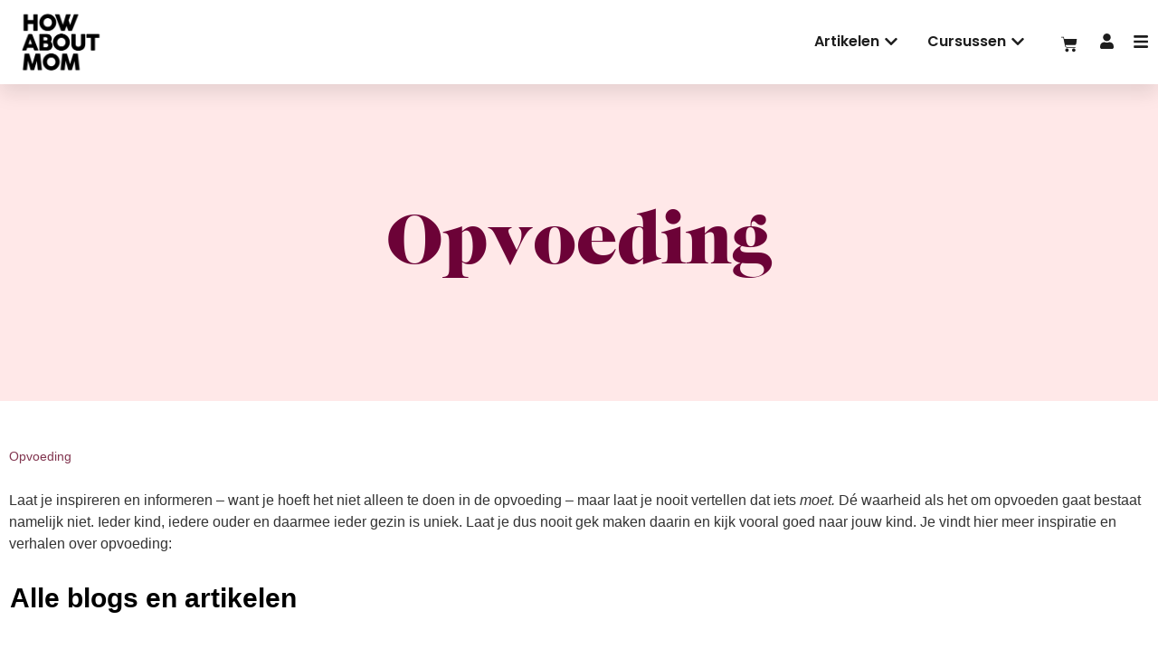

--- FILE ---
content_type: text/html; charset=UTF-8
request_url: https://howaboutmom.nl/opvoeding/page/2/
body_size: 35039
content:
<!doctype html>
<html lang="nl-NL">
<head><meta charset="UTF-8"><script>if(navigator.userAgent.match(/MSIE|Internet Explorer/i)||navigator.userAgent.match(/Trident\/7\..*?rv:11/i)){var href=document.location.href;if(!href.match(/[?&]nowprocket/)){if(href.indexOf("?")==-1){if(href.indexOf("#")==-1){document.location.href=href+"?nowprocket=1"}else{document.location.href=href.replace("#","?nowprocket=1#")}}else{if(href.indexOf("#")==-1){document.location.href=href+"&nowprocket=1"}else{document.location.href=href.replace("#","&nowprocket=1#")}}}}</script><script>class RocketLazyLoadScripts{constructor(){this.v="1.2.3",this.triggerEvents=["keydown","mousedown","mousemove","touchmove","touchstart","touchend","wheel"],this.userEventHandler=this._triggerListener.bind(this),this.touchStartHandler=this._onTouchStart.bind(this),this.touchMoveHandler=this._onTouchMove.bind(this),this.touchEndHandler=this._onTouchEnd.bind(this),this.clickHandler=this._onClick.bind(this),this.interceptedClicks=[],window.addEventListener("pageshow",t=>{this.persisted=t.persisted}),window.addEventListener("DOMContentLoaded",()=>{this._preconnect3rdParties()}),this.delayedScripts={normal:[],async:[],defer:[]},this.trash=[],this.allJQueries=[]}_addUserInteractionListener(t){if(document.hidden){t._triggerListener();return}this.triggerEvents.forEach(e=>window.addEventListener(e,t.userEventHandler,{passive:!0})),window.addEventListener("touchstart",t.touchStartHandler,{passive:!0}),window.addEventListener("mousedown",t.touchStartHandler),document.addEventListener("visibilitychange",t.userEventHandler)}_removeUserInteractionListener(){this.triggerEvents.forEach(t=>window.removeEventListener(t,this.userEventHandler,{passive:!0})),document.removeEventListener("visibilitychange",this.userEventHandler)}_onTouchStart(t){"HTML"!==t.target.tagName&&(window.addEventListener("touchend",this.touchEndHandler),window.addEventListener("mouseup",this.touchEndHandler),window.addEventListener("touchmove",this.touchMoveHandler,{passive:!0}),window.addEventListener("mousemove",this.touchMoveHandler),t.target.addEventListener("click",this.clickHandler),this._renameDOMAttribute(t.target,"onclick","rocket-onclick"),this._pendingClickStarted())}_onTouchMove(t){window.removeEventListener("touchend",this.touchEndHandler),window.removeEventListener("mouseup",this.touchEndHandler),window.removeEventListener("touchmove",this.touchMoveHandler,{passive:!0}),window.removeEventListener("mousemove",this.touchMoveHandler),t.target.removeEventListener("click",this.clickHandler),this._renameDOMAttribute(t.target,"rocket-onclick","onclick"),this._pendingClickFinished()}_onTouchEnd(t){window.removeEventListener("touchend",this.touchEndHandler),window.removeEventListener("mouseup",this.touchEndHandler),window.removeEventListener("touchmove",this.touchMoveHandler,{passive:!0}),window.removeEventListener("mousemove",this.touchMoveHandler)}_onClick(t){t.target.removeEventListener("click",this.clickHandler),this._renameDOMAttribute(t.target,"rocket-onclick","onclick"),this.interceptedClicks.push(t),t.preventDefault(),t.stopPropagation(),t.stopImmediatePropagation(),this._pendingClickFinished()}_replayClicks(){window.removeEventListener("touchstart",this.touchStartHandler,{passive:!0}),window.removeEventListener("mousedown",this.touchStartHandler),this.interceptedClicks.forEach(t=>{t.target.dispatchEvent(new MouseEvent("click",{view:t.view,bubbles:!0,cancelable:!0}))})}_waitForPendingClicks(){return new Promise(t=>{this._isClickPending?this._pendingClickFinished=t:t()})}_pendingClickStarted(){this._isClickPending=!0}_pendingClickFinished(){this._isClickPending=!1}_renameDOMAttribute(t,e,r){t.hasAttribute&&t.hasAttribute(e)&&(event.target.setAttribute(r,event.target.getAttribute(e)),event.target.removeAttribute(e))}_triggerListener(){this._removeUserInteractionListener(this),"loading"===document.readyState?document.addEventListener("DOMContentLoaded",this._loadEverythingNow.bind(this)):this._loadEverythingNow()}_preconnect3rdParties(){let t=[];document.querySelectorAll("script[type=rocketlazyloadscript]").forEach(e=>{if(e.hasAttribute("src")){let r=new URL(e.src).origin;r!==location.origin&&t.push({src:r,crossOrigin:e.crossOrigin||"module"===e.getAttribute("data-rocket-type")})}}),t=[...new Map(t.map(t=>[JSON.stringify(t),t])).values()],this._batchInjectResourceHints(t,"preconnect")}async _loadEverythingNow(){this.lastBreath=Date.now(),this._delayEventListeners(this),this._delayJQueryReady(this),this._handleDocumentWrite(),this._registerAllDelayedScripts(),this._preloadAllScripts(),await this._loadScriptsFromList(this.delayedScripts.normal),await this._loadScriptsFromList(this.delayedScripts.defer),await this._loadScriptsFromList(this.delayedScripts.async);try{await this._triggerDOMContentLoaded(),await this._triggerWindowLoad()}catch(t){console.error(t)}window.dispatchEvent(new Event("rocket-allScriptsLoaded")),this._waitForPendingClicks().then(()=>{this._replayClicks()}),this._emptyTrash()}_registerAllDelayedScripts(){document.querySelectorAll("script[type=rocketlazyloadscript]").forEach(t=>{t.hasAttribute("data-rocket-src")?t.hasAttribute("async")&&!1!==t.async?this.delayedScripts.async.push(t):t.hasAttribute("defer")&&!1!==t.defer||"module"===t.getAttribute("data-rocket-type")?this.delayedScripts.defer.push(t):this.delayedScripts.normal.push(t):this.delayedScripts.normal.push(t)})}async _transformScript(t){return new Promise((await this._littleBreath(),navigator.userAgent.indexOf("Firefox/")>0||""===navigator.vendor)?e=>{let r=document.createElement("script");[...t.attributes].forEach(t=>{let e=t.nodeName;"type"!==e&&("data-rocket-type"===e&&(e="type"),"data-rocket-src"===e&&(e="src"),r.setAttribute(e,t.nodeValue))}),t.text&&(r.text=t.text),r.hasAttribute("src")?(r.addEventListener("load",e),r.addEventListener("error",e)):(r.text=t.text,e());try{t.parentNode.replaceChild(r,t)}catch(i){e()}}:async e=>{function r(){t.setAttribute("data-rocket-status","failed"),e()}try{let i=t.getAttribute("data-rocket-type"),n=t.getAttribute("data-rocket-src");t.text,i?(t.type=i,t.removeAttribute("data-rocket-type")):t.removeAttribute("type"),t.addEventListener("load",function r(){t.setAttribute("data-rocket-status","executed"),e()}),t.addEventListener("error",r),n?(t.removeAttribute("data-rocket-src"),t.src=n):t.src="data:text/javascript;base64,"+window.btoa(unescape(encodeURIComponent(t.text)))}catch(s){r()}})}async _loadScriptsFromList(t){let e=t.shift();return e&&e.isConnected?(await this._transformScript(e),this._loadScriptsFromList(t)):Promise.resolve()}_preloadAllScripts(){this._batchInjectResourceHints([...this.delayedScripts.normal,...this.delayedScripts.defer,...this.delayedScripts.async],"preload")}_batchInjectResourceHints(t,e){var r=document.createDocumentFragment();t.forEach(t=>{let i=t.getAttribute&&t.getAttribute("data-rocket-src")||t.src;if(i){let n=document.createElement("link");n.href=i,n.rel=e,"preconnect"!==e&&(n.as="script"),t.getAttribute&&"module"===t.getAttribute("data-rocket-type")&&(n.crossOrigin=!0),t.crossOrigin&&(n.crossOrigin=t.crossOrigin),t.integrity&&(n.integrity=t.integrity),r.appendChild(n),this.trash.push(n)}}),document.head.appendChild(r)}_delayEventListeners(t){let e={};function r(t,r){!function t(r){!e[r]&&(e[r]={originalFunctions:{add:r.addEventListener,remove:r.removeEventListener},eventsToRewrite:[]},r.addEventListener=function(){arguments[0]=i(arguments[0]),e[r].originalFunctions.add.apply(r,arguments)},r.removeEventListener=function(){arguments[0]=i(arguments[0]),e[r].originalFunctions.remove.apply(r,arguments)});function i(t){return e[r].eventsToRewrite.indexOf(t)>=0?"rocket-"+t:t}}(t),e[t].eventsToRewrite.push(r)}function i(t,e){let r=t[e];Object.defineProperty(t,e,{get:()=>r||function(){},set(i){t["rocket"+e]=r=i}})}r(document,"DOMContentLoaded"),r(window,"DOMContentLoaded"),r(window,"load"),r(window,"pageshow"),r(document,"readystatechange"),i(document,"onreadystatechange"),i(window,"onload"),i(window,"onpageshow")}_delayJQueryReady(t){let e;function r(r){if(r&&r.fn&&!t.allJQueries.includes(r)){r.fn.ready=r.fn.init.prototype.ready=function(e){return t.domReadyFired?e.bind(document)(r):document.addEventListener("rocket-DOMContentLoaded",()=>e.bind(document)(r)),r([])};let i=r.fn.on;r.fn.on=r.fn.init.prototype.on=function(){if(this[0]===window){function t(t){return t.split(" ").map(t=>"load"===t||0===t.indexOf("load.")?"rocket-jquery-load":t).join(" ")}"string"==typeof arguments[0]||arguments[0]instanceof String?arguments[0]=t(arguments[0]):"object"==typeof arguments[0]&&Object.keys(arguments[0]).forEach(e=>{let r=arguments[0][e];delete arguments[0][e],arguments[0][t(e)]=r})}return i.apply(this,arguments),this},t.allJQueries.push(r)}e=r}r(window.jQuery),Object.defineProperty(window,"jQuery",{get:()=>e,set(t){r(t)}})}async _triggerDOMContentLoaded(){this.domReadyFired=!0,await this._littleBreath(),document.dispatchEvent(new Event("rocket-DOMContentLoaded")),await this._littleBreath(),window.dispatchEvent(new Event("rocket-DOMContentLoaded")),await this._littleBreath(),document.dispatchEvent(new Event("rocket-readystatechange")),await this._littleBreath(),document.rocketonreadystatechange&&document.rocketonreadystatechange()}async _triggerWindowLoad(){await this._littleBreath(),window.dispatchEvent(new Event("rocket-load")),await this._littleBreath(),window.rocketonload&&window.rocketonload(),await this._littleBreath(),this.allJQueries.forEach(t=>t(window).trigger("rocket-jquery-load")),await this._littleBreath();let t=new Event("rocket-pageshow");t.persisted=this.persisted,window.dispatchEvent(t),await this._littleBreath(),window.rocketonpageshow&&window.rocketonpageshow({persisted:this.persisted})}_handleDocumentWrite(){let t=new Map;document.write=document.writeln=function(e){let r=document.currentScript;r||console.error("WPRocket unable to document.write this: "+e);let i=document.createRange(),n=r.parentElement,s=t.get(r);void 0===s&&(s=r.nextSibling,t.set(r,s));let a=document.createDocumentFragment();i.setStart(a,0),a.appendChild(i.createContextualFragment(e)),n.insertBefore(a,s)}}async _littleBreath(){Date.now()-this.lastBreath>45&&(await this._requestAnimFrame(),this.lastBreath=Date.now())}async _requestAnimFrame(){return document.hidden?new Promise(t=>setTimeout(t)):new Promise(t=>requestAnimationFrame(t))}_emptyTrash(){this.trash.forEach(t=>t.remove())}static run(){let t=new RocketLazyLoadScripts;t._addUserInteractionListener(t)}}RocketLazyLoadScripts.run();</script>
	
		<meta name="viewport" content="width=device-width, initial-scale=1, maximum-scale=1">
	<link rel="profile" href="http://gmpg.org/xfn/11">
	<meta name='robots' content='index, follow, max-image-preview:large, max-snippet:-1, max-video-preview:-1' />

<!-- Google Tag Manager for WordPress by gtm4wp.com -->
<script data-cfasync="false" data-pagespeed-no-defer>
	var gtm4wp_datalayer_name = "dataLayer";
	var dataLayer = dataLayer || [];
	const gtm4wp_use_sku_instead = 1;
	const gtm4wp_currency = 'EUR';
	const gtm4wp_product_per_impression = 10;
	const gtm4wp_clear_ecommerce = false;
</script>
<!-- End Google Tag Manager for WordPress by gtm4wp.com -->
	<!-- This site is optimized with the Yoast SEO Premium plugin v25.8 (Yoast SEO v26.8) - https://yoast.com/product/yoast-seo-premium-wordpress/ -->
	<title>Opvoeding: &#039;Dé waarheid als het om opvoeden gaat bestaat niet&#039;</title>
<link rel="preload" as="font" href="https://howaboutmom.nl/wp-content/uploads/2021/05/3B2839_0_0.ttf" crossorigin>
<link rel="preload" as="font" href="https://howaboutmom.nl/wp-content/plugins/elementor/assets/lib/eicons/fonts/eicons.woff2" crossorigin>
<link rel="preload" as="font" href="https://howaboutmom.nl/wp-content/plugins/elementor/assets/lib/font-awesome/webfonts/fa-solid-900.woff2" crossorigin>
<link rel="preload" as="font" href="https://howaboutmom.nl/wp-content/plugins/elementor/assets/lib/font-awesome/webfonts/fa-brands-400.woff2" crossorigin>
	<meta name="description" content="Dé waarheid als het om opvoeden gaat bestaat niet: ieder kind, iedere ouder en daarmee ieder gezin is uniek. Meer inspiratie over opvoeding en opvoeden:" />
	<link rel="canonical" href="https://howaboutmom.nl/opvoeding/page/2/" />
	<link rel="prev" href="https://howaboutmom.nl/opvoeding/" />
	<link rel="next" href="https://howaboutmom.nl/opvoeding/page/3/" />
	<meta property="og:locale" content="nl_NL" />
	<meta property="og:type" content="article" />
	<meta property="og:title" content="Opvoeding Archieven" />
	<meta property="og:description" content="Dé waarheid als het om opvoeden gaat bestaat niet: ieder kind, iedere ouder en daarmee ieder gezin is uniek. Meer inspiratie over opvoeding en opvoeden:" />
	<meta property="og:url" content="https://howaboutmom.nl/opvoeding/" />
	<meta property="og:site_name" content="How About Mom" />
	<meta name="twitter:card" content="summary_large_image" />
	<script type="application/ld+json" class="yoast-schema-graph">{"@context":"https://schema.org","@graph":[{"@type":"CollectionPage","@id":"https://howaboutmom.nl/opvoeding/","url":"https://howaboutmom.nl/opvoeding/page/2/","name":"Opvoeding: 'Dé waarheid als het om opvoeden gaat bestaat niet'","isPartOf":{"@id":"https://howaboutmom.nl/#website"},"primaryImageOfPage":{"@id":"https://howaboutmom.nl/opvoeding/page/2/#primaryimage"},"image":{"@id":"https://howaboutmom.nl/opvoeding/page/2/#primaryimage"},"thumbnailUrl":"https://howaboutmom.nl/wp-content/uploads/2025/11/sinterklaas-vieren-kind.jpg","description":"Dé waarheid als het om opvoeden gaat bestaat niet: ieder kind, iedere ouder en daarmee ieder gezin is uniek. Meer inspiratie over opvoeding en opvoeden:","breadcrumb":{"@id":"https://howaboutmom.nl/opvoeding/page/2/#breadcrumb"},"inLanguage":"nl-NL"},{"@type":"ImageObject","inLanguage":"nl-NL","@id":"https://howaboutmom.nl/opvoeding/page/2/#primaryimage","url":"https://howaboutmom.nl/wp-content/uploads/2025/11/sinterklaas-vieren-kind.jpg","contentUrl":"https://howaboutmom.nl/wp-content/uploads/2025/11/sinterklaas-vieren-kind.jpg","width":1920,"height":1280,"caption":"(foto: Wouter Supardi Salari via Unsplash)"},{"@type":"BreadcrumbList","@id":"https://howaboutmom.nl/opvoeding/page/2/#breadcrumb","itemListElement":[{"@type":"ListItem","position":1,"name":"Home","item":"https://howaboutmom.nl/"},{"@type":"ListItem","position":2,"name":"Opvoeding"}]},{"@type":"WebSite","@id":"https://howaboutmom.nl/#website","url":"https://howaboutmom.nl/","name":"How About Mom","description":"écht eerlijk over het moederschap","publisher":{"@id":"https://howaboutmom.nl/#organization"},"potentialAction":[{"@type":"SearchAction","target":{"@type":"EntryPoint","urlTemplate":"https://howaboutmom.nl/?s={search_term_string}"},"query-input":{"@type":"PropertyValueSpecification","valueRequired":true,"valueName":"search_term_string"}}],"inLanguage":"nl-NL"},{"@type":"Organization","@id":"https://howaboutmom.nl/#organization","name":"How About Mom","url":"https://howaboutmom.nl/","logo":{"@type":"ImageObject","inLanguage":"nl-NL","@id":"https://howaboutmom.nl/#/schema/logo/image/","url":"https://howaboutmom.nl/wp-content/uploads/2019/04/cropped-logo.black_.png","contentUrl":"https://howaboutmom.nl/wp-content/uploads/2019/04/cropped-logo.black_.png","width":512,"height":512,"caption":"How About Mom"},"image":{"@id":"https://howaboutmom.nl/#/schema/logo/image/"},"sameAs":["https://www.facebook.com/howaboutmom","https://www.instagram.com/howaboutmom/","https://www.youtube.com/@HowAboutMomNL","https://www.linkedin.com/company/how-about-mom/"],"description":"How About Mom biedt zwangere vrouwen en moeders met een app, boeken en online community betrouwbare informatie, eerlijke verhalen en dagelijkse inspiratie. How About Mom is opgericht door ondernemers, zussen en moeders Anna Jacobs en Frederieke Jacobs en wordt ondersteund door (geboorte)zorgprofessionals door heel Nederland.","email":"frederieke@howaboutmom.nl","legalName":"How about mom B.V.","foundingDate":"2019-12-20"}]}</script>
	<!-- / Yoast SEO Premium plugin. -->



<link rel="alternate" type="application/rss+xml" title="How About Mom &raquo; feed" href="https://howaboutmom.nl/feed/" />
<link rel="alternate" type="application/rss+xml" title="How About Mom &raquo; reacties feed" href="https://howaboutmom.nl/comments/feed/" />
<link rel="alternate" type="application/rss+xml" title="How About Mom &raquo; Opvoeding categorie feed" href="https://howaboutmom.nl/opvoeding/feed/" />
<style id='wp-img-auto-sizes-contain-inline-css' type='text/css'>
img:is([sizes=auto i],[sizes^="auto," i]){contain-intrinsic-size:3000px 1500px}
/*# sourceURL=wp-img-auto-sizes-contain-inline-css */
</style>
<link data-minify="1" rel='stylesheet' id='wt-sc-blocks-gift-coupon-editor-css' href='https://howaboutmom.nl/wp-content/cache/min/1/wp-content/plugins/wt-smart-coupon-pro/blocks/build/gift-coupon/index.css?ver=1755862058' type='text/css' media='all' />
<style id='wp-emoji-styles-inline-css' type='text/css'>

	img.wp-smiley, img.emoji {
		display: inline !important;
		border: none !important;
		box-shadow: none !important;
		height: 1em !important;
		width: 1em !important;
		margin: 0 0.07em !important;
		vertical-align: -0.1em !important;
		background: none !important;
		padding: 0 !important;
	}
/*# sourceURL=wp-emoji-styles-inline-css */
</style>
<link rel='stylesheet' id='wp-block-library-css' href='https://howaboutmom.nl/wp-includes/css/dist/block-library/style.min.css?ver=6.9' type='text/css' media='all' />
<link data-minify="1" rel='stylesheet' id='wc-blocks-style-css' href='https://howaboutmom.nl/wp-content/cache/min/1/wp-content/plugins/woocommerce/assets/client/blocks/wc-blocks.css?ver=1755862058' type='text/css' media='all' />
<style id='global-styles-inline-css' type='text/css'>
:root{--wp--preset--aspect-ratio--square: 1;--wp--preset--aspect-ratio--4-3: 4/3;--wp--preset--aspect-ratio--3-4: 3/4;--wp--preset--aspect-ratio--3-2: 3/2;--wp--preset--aspect-ratio--2-3: 2/3;--wp--preset--aspect-ratio--16-9: 16/9;--wp--preset--aspect-ratio--9-16: 9/16;--wp--preset--color--black: #000000;--wp--preset--color--cyan-bluish-gray: #abb8c3;--wp--preset--color--white: #ffffff;--wp--preset--color--pale-pink: #f78da7;--wp--preset--color--vivid-red: #cf2e2e;--wp--preset--color--luminous-vivid-orange: #ff6900;--wp--preset--color--luminous-vivid-amber: #fcb900;--wp--preset--color--light-green-cyan: #7bdcb5;--wp--preset--color--vivid-green-cyan: #00d084;--wp--preset--color--pale-cyan-blue: #8ed1fc;--wp--preset--color--vivid-cyan-blue: #0693e3;--wp--preset--color--vivid-purple: #9b51e0;--wp--preset--gradient--vivid-cyan-blue-to-vivid-purple: linear-gradient(135deg,rgb(6,147,227) 0%,rgb(155,81,224) 100%);--wp--preset--gradient--light-green-cyan-to-vivid-green-cyan: linear-gradient(135deg,rgb(122,220,180) 0%,rgb(0,208,130) 100%);--wp--preset--gradient--luminous-vivid-amber-to-luminous-vivid-orange: linear-gradient(135deg,rgb(252,185,0) 0%,rgb(255,105,0) 100%);--wp--preset--gradient--luminous-vivid-orange-to-vivid-red: linear-gradient(135deg,rgb(255,105,0) 0%,rgb(207,46,46) 100%);--wp--preset--gradient--very-light-gray-to-cyan-bluish-gray: linear-gradient(135deg,rgb(238,238,238) 0%,rgb(169,184,195) 100%);--wp--preset--gradient--cool-to-warm-spectrum: linear-gradient(135deg,rgb(74,234,220) 0%,rgb(151,120,209) 20%,rgb(207,42,186) 40%,rgb(238,44,130) 60%,rgb(251,105,98) 80%,rgb(254,248,76) 100%);--wp--preset--gradient--blush-light-purple: linear-gradient(135deg,rgb(255,206,236) 0%,rgb(152,150,240) 100%);--wp--preset--gradient--blush-bordeaux: linear-gradient(135deg,rgb(254,205,165) 0%,rgb(254,45,45) 50%,rgb(107,0,62) 100%);--wp--preset--gradient--luminous-dusk: linear-gradient(135deg,rgb(255,203,112) 0%,rgb(199,81,192) 50%,rgb(65,88,208) 100%);--wp--preset--gradient--pale-ocean: linear-gradient(135deg,rgb(255,245,203) 0%,rgb(182,227,212) 50%,rgb(51,167,181) 100%);--wp--preset--gradient--electric-grass: linear-gradient(135deg,rgb(202,248,128) 0%,rgb(113,206,126) 100%);--wp--preset--gradient--midnight: linear-gradient(135deg,rgb(2,3,129) 0%,rgb(40,116,252) 100%);--wp--preset--font-size--small: 13px;--wp--preset--font-size--medium: 20px;--wp--preset--font-size--large: 36px;--wp--preset--font-size--x-large: 42px;--wp--preset--spacing--20: 0.44rem;--wp--preset--spacing--30: 0.67rem;--wp--preset--spacing--40: 1rem;--wp--preset--spacing--50: 1.5rem;--wp--preset--spacing--60: 2.25rem;--wp--preset--spacing--70: 3.38rem;--wp--preset--spacing--80: 5.06rem;--wp--preset--shadow--natural: 6px 6px 9px rgba(0, 0, 0, 0.2);--wp--preset--shadow--deep: 12px 12px 50px rgba(0, 0, 0, 0.4);--wp--preset--shadow--sharp: 6px 6px 0px rgba(0, 0, 0, 0.2);--wp--preset--shadow--outlined: 6px 6px 0px -3px rgb(255, 255, 255), 6px 6px rgb(0, 0, 0);--wp--preset--shadow--crisp: 6px 6px 0px rgb(0, 0, 0);}:where(.is-layout-flex){gap: 0.5em;}:where(.is-layout-grid){gap: 0.5em;}body .is-layout-flex{display: flex;}.is-layout-flex{flex-wrap: wrap;align-items: center;}.is-layout-flex > :is(*, div){margin: 0;}body .is-layout-grid{display: grid;}.is-layout-grid > :is(*, div){margin: 0;}:where(.wp-block-columns.is-layout-flex){gap: 2em;}:where(.wp-block-columns.is-layout-grid){gap: 2em;}:where(.wp-block-post-template.is-layout-flex){gap: 1.25em;}:where(.wp-block-post-template.is-layout-grid){gap: 1.25em;}.has-black-color{color: var(--wp--preset--color--black) !important;}.has-cyan-bluish-gray-color{color: var(--wp--preset--color--cyan-bluish-gray) !important;}.has-white-color{color: var(--wp--preset--color--white) !important;}.has-pale-pink-color{color: var(--wp--preset--color--pale-pink) !important;}.has-vivid-red-color{color: var(--wp--preset--color--vivid-red) !important;}.has-luminous-vivid-orange-color{color: var(--wp--preset--color--luminous-vivid-orange) !important;}.has-luminous-vivid-amber-color{color: var(--wp--preset--color--luminous-vivid-amber) !important;}.has-light-green-cyan-color{color: var(--wp--preset--color--light-green-cyan) !important;}.has-vivid-green-cyan-color{color: var(--wp--preset--color--vivid-green-cyan) !important;}.has-pale-cyan-blue-color{color: var(--wp--preset--color--pale-cyan-blue) !important;}.has-vivid-cyan-blue-color{color: var(--wp--preset--color--vivid-cyan-blue) !important;}.has-vivid-purple-color{color: var(--wp--preset--color--vivid-purple) !important;}.has-black-background-color{background-color: var(--wp--preset--color--black) !important;}.has-cyan-bluish-gray-background-color{background-color: var(--wp--preset--color--cyan-bluish-gray) !important;}.has-white-background-color{background-color: var(--wp--preset--color--white) !important;}.has-pale-pink-background-color{background-color: var(--wp--preset--color--pale-pink) !important;}.has-vivid-red-background-color{background-color: var(--wp--preset--color--vivid-red) !important;}.has-luminous-vivid-orange-background-color{background-color: var(--wp--preset--color--luminous-vivid-orange) !important;}.has-luminous-vivid-amber-background-color{background-color: var(--wp--preset--color--luminous-vivid-amber) !important;}.has-light-green-cyan-background-color{background-color: var(--wp--preset--color--light-green-cyan) !important;}.has-vivid-green-cyan-background-color{background-color: var(--wp--preset--color--vivid-green-cyan) !important;}.has-pale-cyan-blue-background-color{background-color: var(--wp--preset--color--pale-cyan-blue) !important;}.has-vivid-cyan-blue-background-color{background-color: var(--wp--preset--color--vivid-cyan-blue) !important;}.has-vivid-purple-background-color{background-color: var(--wp--preset--color--vivid-purple) !important;}.has-black-border-color{border-color: var(--wp--preset--color--black) !important;}.has-cyan-bluish-gray-border-color{border-color: var(--wp--preset--color--cyan-bluish-gray) !important;}.has-white-border-color{border-color: var(--wp--preset--color--white) !important;}.has-pale-pink-border-color{border-color: var(--wp--preset--color--pale-pink) !important;}.has-vivid-red-border-color{border-color: var(--wp--preset--color--vivid-red) !important;}.has-luminous-vivid-orange-border-color{border-color: var(--wp--preset--color--luminous-vivid-orange) !important;}.has-luminous-vivid-amber-border-color{border-color: var(--wp--preset--color--luminous-vivid-amber) !important;}.has-light-green-cyan-border-color{border-color: var(--wp--preset--color--light-green-cyan) !important;}.has-vivid-green-cyan-border-color{border-color: var(--wp--preset--color--vivid-green-cyan) !important;}.has-pale-cyan-blue-border-color{border-color: var(--wp--preset--color--pale-cyan-blue) !important;}.has-vivid-cyan-blue-border-color{border-color: var(--wp--preset--color--vivid-cyan-blue) !important;}.has-vivid-purple-border-color{border-color: var(--wp--preset--color--vivid-purple) !important;}.has-vivid-cyan-blue-to-vivid-purple-gradient-background{background: var(--wp--preset--gradient--vivid-cyan-blue-to-vivid-purple) !important;}.has-light-green-cyan-to-vivid-green-cyan-gradient-background{background: var(--wp--preset--gradient--light-green-cyan-to-vivid-green-cyan) !important;}.has-luminous-vivid-amber-to-luminous-vivid-orange-gradient-background{background: var(--wp--preset--gradient--luminous-vivid-amber-to-luminous-vivid-orange) !important;}.has-luminous-vivid-orange-to-vivid-red-gradient-background{background: var(--wp--preset--gradient--luminous-vivid-orange-to-vivid-red) !important;}.has-very-light-gray-to-cyan-bluish-gray-gradient-background{background: var(--wp--preset--gradient--very-light-gray-to-cyan-bluish-gray) !important;}.has-cool-to-warm-spectrum-gradient-background{background: var(--wp--preset--gradient--cool-to-warm-spectrum) !important;}.has-blush-light-purple-gradient-background{background: var(--wp--preset--gradient--blush-light-purple) !important;}.has-blush-bordeaux-gradient-background{background: var(--wp--preset--gradient--blush-bordeaux) !important;}.has-luminous-dusk-gradient-background{background: var(--wp--preset--gradient--luminous-dusk) !important;}.has-pale-ocean-gradient-background{background: var(--wp--preset--gradient--pale-ocean) !important;}.has-electric-grass-gradient-background{background: var(--wp--preset--gradient--electric-grass) !important;}.has-midnight-gradient-background{background: var(--wp--preset--gradient--midnight) !important;}.has-small-font-size{font-size: var(--wp--preset--font-size--small) !important;}.has-medium-font-size{font-size: var(--wp--preset--font-size--medium) !important;}.has-large-font-size{font-size: var(--wp--preset--font-size--large) !important;}.has-x-large-font-size{font-size: var(--wp--preset--font-size--x-large) !important;}
/*# sourceURL=global-styles-inline-css */
</style>

<style id='classic-theme-styles-inline-css' type='text/css'>
/*! This file is auto-generated */
.wp-block-button__link{color:#fff;background-color:#32373c;border-radius:9999px;box-shadow:none;text-decoration:none;padding:calc(.667em + 2px) calc(1.333em + 2px);font-size:1.125em}.wp-block-file__button{background:#32373c;color:#fff;text-decoration:none}
/*# sourceURL=/wp-includes/css/classic-themes.min.css */
</style>
<link rel='stylesheet' id='uncannyowl-learndash-toolkit-free-css' href='https://howaboutmom.nl/wp-content/plugins/uncanny-learndash-toolkit/src/assets/frontend/dist/bundle.min.css?ver=3.7.0.3' type='text/css' media='all' />
<link data-minify="1" rel='stylesheet' id='woocommerce-layout-css' href='https://howaboutmom.nl/wp-content/cache/min/1/wp-content/plugins/woocommerce/assets/css/woocommerce-layout.css?ver=1755862058' type='text/css' media='all' />
<link data-minify="1" rel='stylesheet' id='woocommerce-smallscreen-css' href='https://howaboutmom.nl/wp-content/cache/min/1/wp-content/plugins/woocommerce/assets/css/woocommerce-smallscreen.css?ver=1755862058' type='text/css' media='only screen and (max-width: 768px)' />
<link data-minify="1" rel='stylesheet' id='woocommerce-general-css' href='https://howaboutmom.nl/wp-content/cache/min/1/wp-content/plugins/woocommerce/assets/css/woocommerce.css?ver=1755862058' type='text/css' media='all' />
<style id='woocommerce-inline-inline-css' type='text/css'>
.woocommerce form .form-row .required { visibility: visible; }
/*# sourceURL=woocommerce-inline-inline-css */
</style>
<link data-minify="1" rel='stylesheet' id='comment_styles-css' href='https://howaboutmom.nl/wp-content/cache/min/1/wp-content/plugins/wp-discourse/css/comments.css?ver=1755862058' type='text/css' media='all' />
<link data-minify="1" rel='stylesheet' id='wt-smart-coupon-for-woo_bogo-css' href='https://howaboutmom.nl/wp-content/cache/min/1/wp-content/plugins/wt-smart-coupon-pro/public/modules/bogo/assets/style.css?ver=1755862058' type='text/css' media='all' />
<link data-minify="1" rel='stylesheet' id='wt-smart-coupon-for-woo-css' href='https://howaboutmom.nl/wp-content/cache/min/1/wp-content/plugins/wt-smart-coupon-pro/public/css/wt-smart-coupon-public.css?ver=1755862058' type='text/css' media='all' />
<link data-minify="1" rel='stylesheet' id='dashicons-css' href='https://howaboutmom.nl/wp-content/cache/min/1/wp-includes/css/dashicons.min.css?ver=1755862058' type='text/css' media='all' />
<link rel='stylesheet' id='learndash_quiz_front_css-css' href='//howaboutmom.nl/wp-content/plugins/sfwd-lms/themes/legacy/templates/learndash_quiz_front.min.css?ver=4.23.2.1' type='text/css' media='all' />
<link data-minify="1" rel='stylesheet' id='learndash-css' href='https://howaboutmom.nl/wp-content/cache/min/1/wp-content/plugins/sfwd-lms/src/assets/dist/css/styles.css?ver=1755862058' type='text/css' media='all' />
<link rel='stylesheet' id='jquery-dropdown-css-css' href='//howaboutmom.nl/wp-content/plugins/sfwd-lms/assets/css/jquery.dropdown.min.css?ver=4.23.2.1' type='text/css' media='all' />
<link rel='stylesheet' id='learndash_lesson_video-css' href='//howaboutmom.nl/wp-content/plugins/sfwd-lms/themes/legacy/templates/learndash_lesson_video.min.css?ver=4.23.2.1' type='text/css' media='all' />
<link data-minify="1" rel='stylesheet' id='learndash-admin-bar-css' href='https://howaboutmom.nl/wp-content/cache/min/1/wp-content/plugins/sfwd-lms/src/assets/dist/css/admin-bar/styles.css?ver=1755862058' type='text/css' media='all' />
<link data-minify="1" rel='stylesheet' id='brands-styles-css' href='https://howaboutmom.nl/wp-content/cache/min/1/wp-content/plugins/woocommerce/assets/css/brands.css?ver=1755862058' type='text/css' media='all' />
<link rel='stylesheet' id='hello-elementor-css' href='https://howaboutmom.nl/wp-content/themes/hello-elementor/style.min.css?ver=2.3.1' type='text/css' media='all' />
<link rel='stylesheet' id='hello-elementor-theme-style-css' href='https://howaboutmom.nl/wp-content/themes/hello-elementor/theme.min.css?ver=2.3.1' type='text/css' media='all' />
<link data-minify="1" rel='stylesheet' id='learndash-front-css' href='https://howaboutmom.nl/wp-content/cache/min/1/wp-content/plugins/sfwd-lms/themes/ld30/assets/css/learndash.min.css?ver=1755862058' type='text/css' media='all' />
<style id='learndash-front-inline-css' type='text/css'>
		.learndash-wrapper .ld-item-list .ld-item-list-item.ld-is-next,
		.learndash-wrapper .wpProQuiz_content .wpProQuiz_questionListItem label:focus-within {
			border-color: #6c0237;
		}

		/*
		.learndash-wrapper a:not(.ld-button):not(#quiz_continue_link):not(.ld-focus-menu-link):not(.btn-blue):not(#quiz_continue_link):not(.ld-js-register-account):not(#ld-focus-mode-course-heading):not(#btn-join):not(.ld-item-name):not(.ld-table-list-item-preview):not(.ld-lesson-item-preview-heading),
		 */

		.learndash-wrapper .ld-breadcrumbs a,
		.learndash-wrapper .ld-lesson-item.ld-is-current-lesson .ld-lesson-item-preview-heading,
		.learndash-wrapper .ld-lesson-item.ld-is-current-lesson .ld-lesson-title,
		.learndash-wrapper .ld-primary-color-hover:hover,
		.learndash-wrapper .ld-primary-color,
		.learndash-wrapper .ld-primary-color-hover:hover,
		.learndash-wrapper .ld-primary-color,
		.learndash-wrapper .ld-tabs .ld-tabs-navigation .ld-tab.ld-active,
		.learndash-wrapper .ld-button.ld-button-transparent,
		.learndash-wrapper .ld-button.ld-button-reverse,
		.learndash-wrapper .ld-icon-certificate,
		.learndash-wrapper .ld-login-modal .ld-login-modal-login .ld-modal-heading,
		#wpProQuiz_user_content a,
		.learndash-wrapper .ld-item-list .ld-item-list-item a.ld-item-name:hover,
		.learndash-wrapper .ld-focus-comments__heading-actions .ld-expand-button,
		.learndash-wrapper .ld-focus-comments__heading a,
		.learndash-wrapper .ld-focus-comments .comment-respond a,
		.learndash-wrapper .ld-focus-comment .ld-comment-reply a.comment-reply-link:hover,
		.learndash-wrapper .ld-expand-button.ld-button-alternate {
			color: #6c0237 !important;
		}

		.learndash-wrapper .ld-focus-comment.bypostauthor>.ld-comment-wrapper,
		.learndash-wrapper .ld-focus-comment.role-group_leader>.ld-comment-wrapper,
		.learndash-wrapper .ld-focus-comment.role-administrator>.ld-comment-wrapper {
			background-color:rgba(108, 2, 55, 0.03) !important;
		}


		.learndash-wrapper .ld-primary-background,
		.learndash-wrapper .ld-tabs .ld-tabs-navigation .ld-tab.ld-active:after {
			background: #6c0237 !important;
		}



		.learndash-wrapper .ld-course-navigation .ld-lesson-item.ld-is-current-lesson .ld-status-incomplete,
		.learndash-wrapper .ld-focus-comment.bypostauthor:not(.ptype-sfwd-assignment) >.ld-comment-wrapper>.ld-comment-avatar img,
		.learndash-wrapper .ld-focus-comment.role-group_leader>.ld-comment-wrapper>.ld-comment-avatar img,
		.learndash-wrapper .ld-focus-comment.role-administrator>.ld-comment-wrapper>.ld-comment-avatar img {
			border-color: #6c0237 !important;
		}



		.learndash-wrapper .ld-loading::before {
			border-top:3px solid #6c0237 !important;
		}

		.learndash-wrapper .ld-button:hover:not([disabled]):not(.ld-button-transparent):not(.ld--ignore-inline-css),
		#learndash-tooltips .ld-tooltip:after,
		#learndash-tooltips .ld-tooltip,
		.ld-tooltip:not(.ld-tooltip--modern) [role="tooltip"],
		.learndash-wrapper .ld-primary-background,
		.learndash-wrapper .btn-join:not(.ld--ignore-inline-css),
		.learndash-wrapper #btn-join:not(.ld--ignore-inline-css),
		.learndash-wrapper .ld-button:not([disabled]):not(.ld-button-reverse):not(.ld-button-transparent):not(.ld--ignore-inline-css),
		.learndash-wrapper .ld-expand-button:not([disabled]),
		.learndash-wrapper .wpProQuiz_content .wpProQuiz_button:not([disabled]):not(.wpProQuiz_button_reShowQuestion):not(.wpProQuiz_button_restartQuiz),
		.learndash-wrapper .wpProQuiz_content .wpProQuiz_button2:not([disabled]),
		.learndash-wrapper .ld-focus .ld-focus-sidebar .ld-course-navigation-heading,
		.learndash-wrapper .ld-focus-comments .form-submit #submit,
		.learndash-wrapper .ld-login-modal input[type='submit']:not([disabled]),
		.learndash-wrapper .ld-login-modal .ld-login-modal-register:not([disabled]),
		.learndash-wrapper .wpProQuiz_content .wpProQuiz_certificate a.btn-blue:not([disabled]),
		.learndash-wrapper .ld-focus .ld-focus-header .ld-user-menu .ld-user-menu-items a:not([disabled]),
		#wpProQuiz_user_content table.wp-list-table thead th,
		#wpProQuiz_overlay_close:not([disabled]),
		.learndash-wrapper .ld-expand-button.ld-button-alternate:not([disabled]) .ld-icon {
			background-color: #6c0237 !important;
			color: #ffffff;
		}

		.learndash-wrapper .ld-focus .ld-focus-sidebar .ld-focus-sidebar-trigger:not([disabled]):not(:hover):not(:focus) .ld-icon {
			background-color: #6c0237;
		}

		.learndash-wrapper .ld-focus .ld-focus-sidebar .ld-focus-sidebar-trigger:hover .ld-icon,
		.learndash-wrapper .ld-focus .ld-focus-sidebar .ld-focus-sidebar-trigger:focus .ld-icon {
			border-color: #6c0237;
			color: #6c0237;
		}

		.learndash-wrapper .ld-button:focus:not(.ld-button-transparent):not(.ld--ignore-inline-css),
		.learndash-wrapper .btn-join:focus:not(.ld--ignore-inline-css),
		.learndash-wrapper #btn-join:focus:not(.ld--ignore-inline-css),
		.learndash-wrapper .ld-expand-button:focus,
		.learndash-wrapper .wpProQuiz_content .wpProQuiz_button:not(.wpProQuiz_button_reShowQuestion):focus:not(.wpProQuiz_button_restartQuiz),
		.learndash-wrapper .wpProQuiz_content .wpProQuiz_button2:focus,
		.learndash-wrapper .ld-focus-comments .form-submit #submit,
		.learndash-wrapper .ld-login-modal input[type='submit']:focus,
		.learndash-wrapper .ld-login-modal .ld-login-modal-register:focus,
		.learndash-wrapper .wpProQuiz_content .wpProQuiz_certificate a.btn-blue:focus {
			opacity: 0.75; /* Replicates the hover/focus states pre-4.21.3. */
			outline-color: #6c0237;
		}

		.learndash-wrapper .ld-button:hover:not(.ld-button-transparent):not(.ld--ignore-inline-css),
		.learndash-wrapper .btn-join:hover:not(.ld--ignore-inline-css),
		.learndash-wrapper #btn-join:hover:not(.ld--ignore-inline-css),
		.learndash-wrapper .ld-expand-button:hover,
		.learndash-wrapper .wpProQuiz_content .wpProQuiz_button:not(.wpProQuiz_button_reShowQuestion):hover:not(.wpProQuiz_button_restartQuiz),
		.learndash-wrapper .wpProQuiz_content .wpProQuiz_button2:hover,
		.learndash-wrapper .ld-focus-comments .form-submit #submit,
		.learndash-wrapper .ld-login-modal input[type='submit']:hover,
		.learndash-wrapper .ld-login-modal .ld-login-modal-register:hover,
		.learndash-wrapper .wpProQuiz_content .wpProQuiz_certificate a.btn-blue:hover {
			background-color: #6c0237; /* Replicates the hover/focus states pre-4.21.3. */
			opacity: 0.85; /* Replicates the hover/focus states pre-4.21.3. */
		}

		.learndash-wrapper .ld-item-list .ld-item-search .ld-closer:focus {
			border-color: #6c0237;
		}

		.learndash-wrapper .ld-focus .ld-focus-header .ld-user-menu .ld-user-menu-items:before {
			border-bottom-color: #6c0237 !important;
		}

		.learndash-wrapper .ld-button.ld-button-transparent:hover {
			background: transparent !important;
		}

		.learndash-wrapper .ld-button.ld-button-transparent:focus {
			outline-color: #6c0237;
		}

		.learndash-wrapper .ld-focus .ld-focus-header .sfwd-mark-complete .learndash_mark_complete_button,
		.learndash-wrapper .ld-focus .ld-focus-header #sfwd-mark-complete #learndash_mark_complete_button,
		.learndash-wrapper .ld-button.ld-button-transparent,
		.learndash-wrapper .ld-button.ld-button-alternate,
		.learndash-wrapper .ld-expand-button.ld-button-alternate {
			background-color:transparent !important;
		}

		.learndash-wrapper .ld-focus-header .ld-user-menu .ld-user-menu-items a,
		.learndash-wrapper .ld-button.ld-button-reverse:hover,
		.learndash-wrapper .ld-alert-success .ld-alert-icon.ld-icon-certificate,
		.learndash-wrapper .ld-alert-warning .ld-button,
		.learndash-wrapper .ld-primary-background.ld-status {
			color:white !important;
		}

		.learndash-wrapper .ld-status.ld-status-unlocked {
			background-color: rgba(108,2,55,0.2) !important;
			color: #6c0237 !important;
		}

		.learndash-wrapper .wpProQuiz_content .wpProQuiz_addToplist {
			background-color: rgba(108,2,55,0.1) !important;
			border: 1px solid #6c0237 !important;
		}

		.learndash-wrapper .wpProQuiz_content .wpProQuiz_toplistTable th {
			background: #6c0237 !important;
		}

		.learndash-wrapper .wpProQuiz_content .wpProQuiz_toplistTrOdd {
			background-color: rgba(108,2,55,0.1) !important;
		}


		.learndash-wrapper .wpProQuiz_content .wpProQuiz_time_limit .wpProQuiz_progress {
			background-color: #6c0237 !important;
		}
		
		.learndash-wrapper #quiz_continue_link,
		.learndash-wrapper .ld-secondary-background,
		.learndash-wrapper .learndash_mark_complete_button,
		.learndash-wrapper #learndash_mark_complete_button,
		.learndash-wrapper .ld-status-complete,
		.learndash-wrapper .ld-alert-success .ld-button,
		.learndash-wrapper .ld-alert-success .ld-alert-icon {
			background-color: #ce617d !important;
		}

		.learndash-wrapper #quiz_continue_link:focus,
		.learndash-wrapper .learndash_mark_complete_button:focus,
		.learndash-wrapper #learndash_mark_complete_button:focus,
		.learndash-wrapper .ld-alert-success .ld-button:focus {
			outline-color: #ce617d;
		}

		.learndash-wrapper .wpProQuiz_content a#quiz_continue_link {
			background-color: #ce617d !important;
		}

		.learndash-wrapper .wpProQuiz_content a#quiz_continue_link:focus {
			outline-color: #ce617d;
		}

		.learndash-wrapper .course_progress .sending_progress_bar {
			background: #ce617d !important;
		}

		.learndash-wrapper .wpProQuiz_content .wpProQuiz_button_reShowQuestion:hover, .learndash-wrapper .wpProQuiz_content .wpProQuiz_button_restartQuiz:hover {
			background-color: #ce617d !important;
			opacity: 0.75;
		}

		.learndash-wrapper .wpProQuiz_content .wpProQuiz_button_reShowQuestion:focus,
		.learndash-wrapper .wpProQuiz_content .wpProQuiz_button_restartQuiz:focus {
			outline-color: #ce617d;
		}

		.learndash-wrapper .ld-secondary-color-hover:hover,
		.learndash-wrapper .ld-secondary-color,
		.learndash-wrapper .ld-focus .ld-focus-header .sfwd-mark-complete .learndash_mark_complete_button,
		.learndash-wrapper .ld-focus .ld-focus-header #sfwd-mark-complete #learndash_mark_complete_button,
		.learndash-wrapper .ld-focus .ld-focus-header .sfwd-mark-complete:after {
			color: #ce617d !important;
		}

		.learndash-wrapper .ld-secondary-in-progress-icon {
			border-left-color: #ce617d !important;
			border-top-color: #ce617d !important;
		}

		.learndash-wrapper .ld-alert-success {
			border-color: #ce617d;
			background-color: transparent !important;
			color: #ce617d;
		}

				.learndash-wrapper .ld-focus .ld-focus-main .ld-focus-content {
			max-width: 1180px;
		}
		
/*# sourceURL=learndash-front-inline-css */
</style>
<link rel='stylesheet' id='elementor-frontend-css' href='https://howaboutmom.nl/wp-content/plugins/elementor/assets/css/frontend.min.css?ver=3.31.2' type='text/css' media='all' />
<style id='elementor-frontend-inline-css' type='text/css'>
.elementor-kit-11{--e-global-color-primary:#7BECF9;--e-global-color-secondary:#9697FF;--e-global-color-text:#1D1D1D;--e-global-color-accent:#CA8386;--e-global-color-b2457fd:#6C0237;--e-global-color-7ca9857:#dc7c52;--e-global-color-ca0969f:#b6472f;--e-global-color-0480caf:#FFFFFF;--e-global-typography-primary-font-family:"Spartan";--e-global-typography-primary-font-weight:600;--e-global-typography-secondary-font-family:"Spartan";--e-global-typography-secondary-font-weight:400;--e-global-typography-text-font-family:"Spartan";--e-global-typography-text-font-weight:400;--e-global-typography-accent-font-family:"Spartan";--e-global-typography-accent-font-weight:500;--e-global-typography-54289d1-font-family:"Poppins";--e-global-typography-54289d1-font-size:35px;--e-global-typography-54289d1-font-weight:600;--e-global-typography-62dff7b-font-family:"Spartan";--e-global-typography-62dff7b-font-size:14px;--e-global-typography-62dff7b-font-weight:bold;}.elementor-kit-11 e-page-transition{background-color:#FFBC7D;}.elementor-kit-11 h1{color:#CE617D;font-family:"Adobe Caslon Pro", Sans-serif;font-size:26px;}.elementor-kit-11 h2{font-family:"Poppins", Sans-serif;font-size:17px;font-weight:bold;}.elementor-kit-11 h3{font-family:"Poppins", Sans-serif;font-size:16px;font-weight:500;}.elementor-section.elementor-section-boxed > .elementor-container{max-width:1380px;}.e-con{--container-max-width:1380px;}.elementor-widget:not(:last-child){margin-block-end:20px;}.elementor-element{--widgets-spacing:20px 20px;--widgets-spacing-row:20px;--widgets-spacing-column:20px;}{}h1.entry-title{display:var(--page-title-display);}@media(max-width:1024px){.elementor-section.elementor-section-boxed > .elementor-container{max-width:1024px;}.e-con{--container-max-width:1024px;}}@media(max-width:767px){.elementor-kit-11 h1{font-size:19px;}.elementor-section.elementor-section-boxed > .elementor-container{max-width:767px;}.e-con{--container-max-width:767px;}}/* Start custom CSS */@media screen and (max-width: 767px) {
.elementor-search-form--skin-full_screen .elementor-search-form__container {
	align-items: flex-start !important;
	padding-top: 50% !important;
}
}

.elementor-widget-wrap .elementor-menu-cart--items-indicator-bubble .elementor-menu-cart__toggle .elementor-button-icon[data-counter]:before {
    min-width: 2em;
    height: 2em;
    line-height: 2.25em;
}/* End custom CSS */
/* Start Custom Fonts CSS */@font-face {
	font-family: 'Adobe Caslon Pro';
	font-style: normal;
	font-weight: 100;
	font-display: auto;
	src: url('https://howaboutmom.nl/wp-content/uploads/2021/05/3B2839_0_0.ttf') format('truetype');
}
/* End Custom Fonts CSS */
.elementor-20946 .elementor-element.elementor-element-aa93ed5{--display:flex;--flex-direction:row;--container-widget-width:calc( ( 1 - var( --container-widget-flex-grow ) ) * 100% );--container-widget-height:100%;--container-widget-flex-grow:1;--container-widget-align-self:stretch;--flex-wrap-mobile:wrap;--align-items:center;--gap:0px 0px;--row-gap:0px;--column-gap:0px;box-shadow:0px 10px 20px 0px rgba(0,0,0,0.1);--margin-top:0px;--margin-bottom:0px;--margin-left:0px;--margin-right:0px;--padding-top:0px;--padding-bottom:0px;--padding-left:20px;--padding-right:0px;--z-index:10;}.elementor-20946 .elementor-element.elementor-element-aa93ed5:not(.elementor-motion-effects-element-type-background), .elementor-20946 .elementor-element.elementor-element-aa93ed5 > .elementor-motion-effects-container > .elementor-motion-effects-layer{background-color:transparent;background-image:linear-gradient(130deg, #FFFFFF 0%, #FFFFFF 100%);}.elementor-widget-theme-site-logo .widget-image-caption{color:var( --e-global-color-text );font-family:var( --e-global-typography-text-font-family ), Sans-serif;font-weight:var( --e-global-typography-text-font-weight );}.elementor-20946 .elementor-element.elementor-element-317a961{width:var( --container-widget-width, 95px );max-width:95px;--container-widget-width:95px;--container-widget-flex-grow:0;}.elementor-20946 .elementor-element.elementor-element-317a961.elementor-element{--flex-grow:0;--flex-shrink:0;}.elementor-widget-mega-menu > .elementor-widget-container > .e-n-menu > .e-n-menu-wrapper > .e-n-menu-heading > .e-n-menu-item > .e-n-menu-title, .elementor-widget-mega-menu > .elementor-widget-container > .e-n-menu > .e-n-menu-wrapper > .e-n-menu-heading > .e-n-menu-item > .e-n-menu-title > .e-n-menu-title-container, .elementor-widget-mega-menu > .elementor-widget-container > .e-n-menu > .e-n-menu-wrapper > .e-n-menu-heading > .e-n-menu-item > .e-n-menu-title > .e-n-menu-title-container > span{font-family:var( --e-global-typography-accent-font-family ), Sans-serif;font-weight:var( --e-global-typography-accent-font-weight );}.elementor-widget-mega-menu{--n-menu-divider-color:var( --e-global-color-text );}.elementor-20946 .elementor-element.elementor-element-bc35218{--display:flex;border-style:solid;--border-style:solid;border-width:0px 0px 0px 0px;--border-top-width:0px;--border-right-width:0px;--border-bottom-width:0px;--border-left-width:0px;box-shadow:0px 10px 10px 0px rgba(0, 0, 0, 0.15);}.elementor-20946 .elementor-element.elementor-element-72773a5{--display:flex;--flex-direction:row;--container-widget-width:calc( ( 1 - var( --container-widget-flex-grow ) ) * 100% );--container-widget-height:100%;--container-widget-flex-grow:1;--container-widget-align-self:stretch;--flex-wrap-mobile:wrap;--align-items:flex-start;}.elementor-widget-nav-menu .elementor-nav-menu .elementor-item{font-family:var( --e-global-typography-primary-font-family ), Sans-serif;font-weight:var( --e-global-typography-primary-font-weight );}.elementor-widget-nav-menu .elementor-nav-menu--main .elementor-item{color:var( --e-global-color-text );fill:var( --e-global-color-text );}.elementor-widget-nav-menu .elementor-nav-menu--main .elementor-item:hover,
					.elementor-widget-nav-menu .elementor-nav-menu--main .elementor-item.elementor-item-active,
					.elementor-widget-nav-menu .elementor-nav-menu--main .elementor-item.highlighted,
					.elementor-widget-nav-menu .elementor-nav-menu--main .elementor-item:focus{color:var( --e-global-color-accent );fill:var( --e-global-color-accent );}.elementor-widget-nav-menu .elementor-nav-menu--main:not(.e--pointer-framed) .elementor-item:before,
					.elementor-widget-nav-menu .elementor-nav-menu--main:not(.e--pointer-framed) .elementor-item:after{background-color:var( --e-global-color-accent );}.elementor-widget-nav-menu .e--pointer-framed .elementor-item:before,
					.elementor-widget-nav-menu .e--pointer-framed .elementor-item:after{border-color:var( --e-global-color-accent );}.elementor-widget-nav-menu{--e-nav-menu-divider-color:var( --e-global-color-text );}.elementor-widget-nav-menu .elementor-nav-menu--dropdown .elementor-item, .elementor-widget-nav-menu .elementor-nav-menu--dropdown  .elementor-sub-item{font-family:var( --e-global-typography-accent-font-family ), Sans-serif;font-weight:var( --e-global-typography-accent-font-weight );}.elementor-20946 .elementor-element.elementor-element-4b9d0ff.elementor-element{--flex-grow:1;--flex-shrink:0;}.elementor-20946 .elementor-element.elementor-element-4b9d0ff .elementor-nav-menu--dropdown a, .elementor-20946 .elementor-element.elementor-element-4b9d0ff .elementor-menu-toggle{color:var( --e-global-color-text );fill:var( --e-global-color-text );}.elementor-20946 .elementor-element.elementor-element-4b9d0ff .elementor-nav-menu--dropdown{background-color:var( --e-global-color-0480caf );}.elementor-20946 .elementor-element.elementor-element-4b9d0ff .elementor-nav-menu--dropdown a:hover,
					.elementor-20946 .elementor-element.elementor-element-4b9d0ff .elementor-nav-menu--dropdown a:focus,
					.elementor-20946 .elementor-element.elementor-element-4b9d0ff .elementor-nav-menu--dropdown a.elementor-item-active,
					.elementor-20946 .elementor-element.elementor-element-4b9d0ff .elementor-nav-menu--dropdown a.highlighted,
					.elementor-20946 .elementor-element.elementor-element-4b9d0ff .elementor-menu-toggle:hover,
					.elementor-20946 .elementor-element.elementor-element-4b9d0ff .elementor-menu-toggle:focus{color:var( --e-global-color-accent );}.elementor-20946 .elementor-element.elementor-element-4b9d0ff .elementor-nav-menu--dropdown a:hover,
					.elementor-20946 .elementor-element.elementor-element-4b9d0ff .elementor-nav-menu--dropdown a:focus,
					.elementor-20946 .elementor-element.elementor-element-4b9d0ff .elementor-nav-menu--dropdown a.elementor-item-active,
					.elementor-20946 .elementor-element.elementor-element-4b9d0ff .elementor-nav-menu--dropdown a.highlighted{background-color:var( --e-global-color-0480caf );}.elementor-20946 .elementor-element.elementor-element-4b9d0ff .elementor-nav-menu--dropdown a.elementor-item-active{color:var( --e-global-color-accent );background-color:var( --e-global-color-0480caf );}.elementor-20946 .elementor-element.elementor-element-4b9d0ff .elementor-nav-menu--dropdown .elementor-item, .elementor-20946 .elementor-element.elementor-element-4b9d0ff .elementor-nav-menu--dropdown  .elementor-sub-item{font-size:18px;font-weight:600;}.elementor-20946 .elementor-element.elementor-element-4b9d0ff .elementor-nav-menu--dropdown a{padding-left:0px;padding-right:0px;padding-top:10px;padding-bottom:10px;}.elementor-widget-search-form input[type="search"].elementor-search-form__input{font-family:var( --e-global-typography-text-font-family ), Sans-serif;font-weight:var( --e-global-typography-text-font-weight );}.elementor-widget-search-form .elementor-search-form__input,
					.elementor-widget-search-form .elementor-search-form__icon,
					.elementor-widget-search-form .elementor-lightbox .dialog-lightbox-close-button,
					.elementor-widget-search-form .elementor-lightbox .dialog-lightbox-close-button:hover,
					.elementor-widget-search-form.elementor-search-form--skin-full_screen input[type="search"].elementor-search-form__input{color:var( --e-global-color-text );fill:var( --e-global-color-text );}.elementor-widget-search-form .elementor-search-form__submit{font-family:var( --e-global-typography-text-font-family ), Sans-serif;font-weight:var( --e-global-typography-text-font-weight );background-color:var( --e-global-color-secondary );}.elementor-20946 .elementor-element.elementor-element-204703d{width:var( --container-widget-width, 25% );max-width:25%;--container-widget-width:25%;--container-widget-flex-grow:0;}.elementor-20946 .elementor-element.elementor-element-204703d .elementor-search-form__container{min-height:50px;}.elementor-20946 .elementor-element.elementor-element-204703d .elementor-search-form__submit{min-width:50px;background-color:var( --e-global-color-accent );}body:not(.rtl) .elementor-20946 .elementor-element.elementor-element-204703d .elementor-search-form__icon{padding-left:calc(50px / 3);}body.rtl .elementor-20946 .elementor-element.elementor-element-204703d .elementor-search-form__icon{padding-right:calc(50px / 3);}.elementor-20946 .elementor-element.elementor-element-204703d .elementor-search-form__input, .elementor-20946 .elementor-element.elementor-element-204703d.elementor-search-form--button-type-text .elementor-search-form__submit{padding-left:calc(50px / 3);padding-right:calc(50px / 3);}.elementor-20946 .elementor-element.elementor-element-204703d:not(.elementor-search-form--skin-full_screen) .elementor-search-form__container{border-radius:3px;}.elementor-20946 .elementor-element.elementor-element-204703d.elementor-search-form--skin-full_screen input[type="search"].elementor-search-form__input{border-radius:3px;}.elementor-20946 .elementor-element.elementor-element-47c0346{--display:flex;}.elementor-20946 .elementor-element.elementor-element-47c0346:not(.elementor-motion-effects-element-type-background), .elementor-20946 .elementor-element.elementor-element-47c0346 > .elementor-motion-effects-container > .elementor-motion-effects-layer{background-color:var( --e-global-color-accent );}.elementor-20946 .elementor-element.elementor-element-47c0346.e-con{--flex-grow:0;--flex-shrink:1;}.elementor-widget-icon-box.elementor-view-stacked .elementor-icon{background-color:var( --e-global-color-primary );}.elementor-widget-icon-box.elementor-view-framed .elementor-icon, .elementor-widget-icon-box.elementor-view-default .elementor-icon{fill:var( --e-global-color-primary );color:var( --e-global-color-primary );border-color:var( --e-global-color-primary );}.elementor-widget-icon-box .elementor-icon-box-title, .elementor-widget-icon-box .elementor-icon-box-title a{font-family:var( --e-global-typography-primary-font-family ), Sans-serif;font-weight:var( --e-global-typography-primary-font-weight );}.elementor-widget-icon-box .elementor-icon-box-title{color:var( --e-global-color-primary );}.elementor-widget-icon-box:has(:hover) .elementor-icon-box-title,
					 .elementor-widget-icon-box:has(:focus) .elementor-icon-box-title{color:var( --e-global-color-primary );}.elementor-widget-icon-box .elementor-icon-box-description{font-family:var( --e-global-typography-text-font-family ), Sans-serif;font-weight:var( --e-global-typography-text-font-weight );color:var( --e-global-color-text );}.elementor-20946 .elementor-element.elementor-element-3fc254a{--icon-box-icon-margin:15px;}.elementor-20946 .elementor-element.elementor-element-3fc254a.elementor-view-stacked .elementor-icon{background-color:var( --e-global-color-0480caf );}.elementor-20946 .elementor-element.elementor-element-3fc254a.elementor-view-framed .elementor-icon, .elementor-20946 .elementor-element.elementor-element-3fc254a.elementor-view-default .elementor-icon{fill:var( --e-global-color-0480caf );color:var( --e-global-color-0480caf );border-color:var( --e-global-color-0480caf );}.elementor-20946 .elementor-element.elementor-element-3fc254a .elementor-icon-box-title, .elementor-20946 .elementor-element.elementor-element-3fc254a .elementor-icon-box-title a{font-weight:200;}.elementor-20946 .elementor-element.elementor-element-3fc254a .elementor-icon-box-title{color:var( --e-global-color-0480caf );}.elementor-20946 .elementor-element.elementor-element-3fc254a .elementor-icon-box-description{font-weight:400;text-decoration:underline;color:#FFFFFF;}.elementor-20946 .elementor-element.elementor-element-052d556{--display:flex;}.elementor-20946 .elementor-element.elementor-element-052d556:not(.elementor-motion-effects-element-type-background), .elementor-20946 .elementor-element.elementor-element-052d556 > .elementor-motion-effects-container > .elementor-motion-effects-layer{background-color:var( --e-global-color-accent );}.elementor-20946 .elementor-element.elementor-element-052d556.e-con{--flex-grow:0;--flex-shrink:1;}.elementor-20946 .elementor-element.elementor-element-8b9b01f{--icon-box-icon-margin:15px;}.elementor-20946 .elementor-element.elementor-element-8b9b01f.elementor-view-stacked .elementor-icon{background-color:var( --e-global-color-0480caf );}.elementor-20946 .elementor-element.elementor-element-8b9b01f.elementor-view-framed .elementor-icon, .elementor-20946 .elementor-element.elementor-element-8b9b01f.elementor-view-default .elementor-icon{fill:var( --e-global-color-0480caf );color:var( --e-global-color-0480caf );border-color:var( --e-global-color-0480caf );}.elementor-20946 .elementor-element.elementor-element-8b9b01f .elementor-icon-box-title, .elementor-20946 .elementor-element.elementor-element-8b9b01f .elementor-icon-box-title a{font-weight:200;}.elementor-20946 .elementor-element.elementor-element-8b9b01f .elementor-icon-box-title{color:var( --e-global-color-0480caf );}.elementor-20946 .elementor-element.elementor-element-8b9b01f .elementor-icon-box-description{font-weight:400;text-decoration:underline;color:#FFFFFF;}.elementor-20946 .elementor-element.elementor-element-9d3b20b{--display:flex;border-style:solid;--border-style:solid;border-width:0px 0px 0px 0px;--border-top-width:0px;--border-right-width:0px;--border-bottom-width:0px;--border-left-width:0px;box-shadow:0px 10px 10px 0px rgba(0, 0, 0, 0.15);}.elementor-20946 .elementor-element.elementor-element-5e5b786{--display:flex;--flex-direction:row;--container-widget-width:calc( ( 1 - var( --container-widget-flex-grow ) ) * 100% );--container-widget-height:100%;--container-widget-flex-grow:1;--container-widget-align-self:stretch;--flex-wrap-mobile:wrap;--align-items:flex-start;}.elementor-20946 .elementor-element.elementor-element-91fdb0b.elementor-element{--flex-grow:1;--flex-shrink:0;}.elementor-20946 .elementor-element.elementor-element-91fdb0b .elementor-nav-menu--dropdown a, .elementor-20946 .elementor-element.elementor-element-91fdb0b .elementor-menu-toggle{color:var( --e-global-color-text );fill:var( --e-global-color-text );}.elementor-20946 .elementor-element.elementor-element-91fdb0b .elementor-nav-menu--dropdown a:hover,
					.elementor-20946 .elementor-element.elementor-element-91fdb0b .elementor-nav-menu--dropdown a:focus,
					.elementor-20946 .elementor-element.elementor-element-91fdb0b .elementor-nav-menu--dropdown a.elementor-item-active,
					.elementor-20946 .elementor-element.elementor-element-91fdb0b .elementor-nav-menu--dropdown a.highlighted,
					.elementor-20946 .elementor-element.elementor-element-91fdb0b .elementor-menu-toggle:hover,
					.elementor-20946 .elementor-element.elementor-element-91fdb0b .elementor-menu-toggle:focus{color:var( --e-global-color-accent );}.elementor-20946 .elementor-element.elementor-element-91fdb0b .elementor-nav-menu--dropdown a:hover,
					.elementor-20946 .elementor-element.elementor-element-91fdb0b .elementor-nav-menu--dropdown a:focus,
					.elementor-20946 .elementor-element.elementor-element-91fdb0b .elementor-nav-menu--dropdown a.elementor-item-active,
					.elementor-20946 .elementor-element.elementor-element-91fdb0b .elementor-nav-menu--dropdown a.highlighted{background-color:#9697FF00;}.elementor-20946 .elementor-element.elementor-element-91fdb0b .elementor-nav-menu--dropdown a.elementor-item-active{color:var( --e-global-color-accent );}.elementor-20946 .elementor-element.elementor-element-91fdb0b .elementor-nav-menu--dropdown .elementor-item, .elementor-20946 .elementor-element.elementor-element-91fdb0b .elementor-nav-menu--dropdown  .elementor-sub-item{font-size:18px;font-weight:600;}.elementor-20946 .elementor-element.elementor-element-91fdb0b .elementor-nav-menu--dropdown a{padding-left:0px;padding-right:0px;padding-top:12px;padding-bottom:12px;}.elementor-20946 .elementor-element.elementor-element-c0ff21f{--display:flex;--flex-direction:column;--container-widget-width:100%;--container-widget-height:initial;--container-widget-flex-grow:0;--container-widget-align-self:initial;--flex-wrap-mobile:wrap;}.elementor-20946 .elementor-element.elementor-element-c0ff21f:not(.elementor-motion-effects-element-type-background), .elementor-20946 .elementor-element.elementor-element-c0ff21f > .elementor-motion-effects-container > .elementor-motion-effects-layer{background-color:var( --e-global-color-accent );}.elementor-20946 .elementor-element.elementor-element-3dc101d{--icon-box-icon-margin:15px;}.elementor-20946 .elementor-element.elementor-element-3dc101d.elementor-view-stacked .elementor-icon{background-color:var( --e-global-color-0480caf );}.elementor-20946 .elementor-element.elementor-element-3dc101d.elementor-view-framed .elementor-icon, .elementor-20946 .elementor-element.elementor-element-3dc101d.elementor-view-default .elementor-icon{fill:var( --e-global-color-0480caf );color:var( --e-global-color-0480caf );border-color:var( --e-global-color-0480caf );}.elementor-20946 .elementor-element.elementor-element-3dc101d .elementor-icon-box-title, .elementor-20946 .elementor-element.elementor-element-3dc101d .elementor-icon-box-title a{font-weight:200;}.elementor-20946 .elementor-element.elementor-element-3dc101d .elementor-icon-box-title{color:var( --e-global-color-0480caf );}.elementor-20946 .elementor-element.elementor-element-3dc101d .elementor-icon-box-description{font-weight:400;text-decoration:underline;color:var( --e-global-color-0480caf );}.elementor-20946 .elementor-element.elementor-element-e2930d0{--display:flex;}.elementor-20946 .elementor-element.elementor-element-0969517{--n-menu-dropdown-content-max-width:initial;--n-menu-heading-justify-content:flex-end;--n-menu-title-flex-grow:initial;--n-menu-title-justify-content:initial;--n-menu-title-justify-content-mobile:flex-end;--n-menu-heading-wrap:wrap;--n-menu-heading-overflow-x:initial;--n-menu-title-distance-from-content:26px;--n-menu-toggle-icon-wrapper-animation-duration:500ms;--n-menu-title-space-between:0px;--n-menu-title-font-size:16px;--n-menu-title-color-normal:var( --e-global-color-text );--n-menu-title-transition:300ms;--n-menu-icon-size:16px;--n-menu-toggle-icon-size:20px;--n-menu-toggle-icon-hover-duration:500ms;--n-menu-toggle-icon-distance-from-dropdown:0px;--n-menu-dropdown-content-box-shadow-horizontal:0px;--n-menu-dropdown-content-box-shadow-vertical:0px;--n-menu-dropdown-content-box-shadow-blur:10px;--n-menu-dropdown-content-box-shadow-spread:0px;--n-menu-dropdown-content-box-shadow-color:rgba(0,0,0,0.5);}.elementor-20946 .elementor-element.elementor-element-0969517 > .elementor-widget-container > .e-n-menu > .e-n-menu-wrapper > .e-n-menu-heading > .e-n-menu-item > .e-n-menu-title, .elementor-20946 .elementor-element.elementor-element-0969517 > .elementor-widget-container > .e-n-menu > .e-n-menu-wrapper > .e-n-menu-heading > .e-n-menu-item > .e-n-menu-title > .e-n-menu-title-container, .elementor-20946 .elementor-element.elementor-element-0969517 > .elementor-widget-container > .e-n-menu > .e-n-menu-wrapper > .e-n-menu-heading > .e-n-menu-item > .e-n-menu-title > .e-n-menu-title-container > span{font-family:"Poppins", Sans-serif;font-weight:600;}.elementor-20946 .elementor-element.elementor-element-0969517 {--n-menu-title-color-active:var( --e-global-color-accent );}.elementor-widget-woocommerce-menu-cart .elementor-menu-cart__toggle .elementor-button{font-family:var( --e-global-typography-primary-font-family ), Sans-serif;font-weight:var( --e-global-typography-primary-font-weight );}.elementor-widget-woocommerce-menu-cart .elementor-menu-cart__product-name a{font-family:var( --e-global-typography-primary-font-family ), Sans-serif;font-weight:var( --e-global-typography-primary-font-weight );}.elementor-widget-woocommerce-menu-cart .elementor-menu-cart__product-price{font-family:var( --e-global-typography-primary-font-family ), Sans-serif;font-weight:var( --e-global-typography-primary-font-weight );}.elementor-widget-woocommerce-menu-cart .elementor-menu-cart__footer-buttons .elementor-button{font-family:var( --e-global-typography-primary-font-family ), Sans-serif;font-weight:var( --e-global-typography-primary-font-weight );}.elementor-widget-woocommerce-menu-cart .elementor-menu-cart__footer-buttons a.elementor-button--view-cart{font-family:var( --e-global-typography-primary-font-family ), Sans-serif;font-weight:var( --e-global-typography-primary-font-weight );}.elementor-widget-woocommerce-menu-cart .elementor-menu-cart__footer-buttons a.elementor-button--checkout{font-family:var( --e-global-typography-primary-font-family ), Sans-serif;font-weight:var( --e-global-typography-primary-font-weight );}.elementor-widget-woocommerce-menu-cart .woocommerce-mini-cart__empty-message{font-family:var( --e-global-typography-primary-font-family ), Sans-serif;font-weight:var( --e-global-typography-primary-font-weight );}.elementor-20946 .elementor-element.elementor-element-62008cc > .elementor-widget-container{margin:6px 0px 0px 0px;padding:0px 0px 0px 0px;}.elementor-20946 .elementor-element.elementor-element-62008cc{--divider-style:solid;--subtotal-divider-style:solid;--elementor-remove-from-cart-button:none;--remove-from-cart-button:block;--toggle-button-icon-color:var( --e-global-color-text );--toggle-button-border-width:0px;--toggle-icon-size:18px;--items-indicator-background-color:var( --e-global-color-accent );--cart-border-style:none;--cart-footer-layout:1fr;--products-max-height-sidecart:calc(100vh - 300px);--products-max-height-minicart:calc(100vh - 450px);--checkout-button-background-color:var( --e-global-color-accent );}.elementor-20946 .elementor-element.elementor-element-62008cc .widget_shopping_cart_content{--subtotal-divider-left-width:0;--subtotal-divider-right-width:0;--subtotal-divider-color:var( --e-global-color-accent );}.elementor-20946 .elementor-element.elementor-element-62008cc .elementor-menu-cart__product-name a{color:var( --e-global-color-accent );}.elementor-widget-icon.elementor-view-stacked .elementor-icon{background-color:var( --e-global-color-primary );}.elementor-widget-icon.elementor-view-framed .elementor-icon, .elementor-widget-icon.elementor-view-default .elementor-icon{color:var( --e-global-color-primary );border-color:var( --e-global-color-primary );}.elementor-widget-icon.elementor-view-framed .elementor-icon, .elementor-widget-icon.elementor-view-default .elementor-icon svg{fill:var( --e-global-color-primary );}.elementor-20946 .elementor-element.elementor-element-0338c2f > .elementor-widget-container{margin:5px 10px 0px 0px;}.elementor-20946 .elementor-element.elementor-element-0338c2f .elementor-icon-wrapper{text-align:center;}.elementor-20946 .elementor-element.elementor-element-0338c2f.elementor-view-stacked .elementor-icon{background-color:var( --e-global-color-text );}.elementor-20946 .elementor-element.elementor-element-0338c2f.elementor-view-framed .elementor-icon, .elementor-20946 .elementor-element.elementor-element-0338c2f.elementor-view-default .elementor-icon{color:var( --e-global-color-text );border-color:var( --e-global-color-text );}.elementor-20946 .elementor-element.elementor-element-0338c2f.elementor-view-framed .elementor-icon, .elementor-20946 .elementor-element.elementor-element-0338c2f.elementor-view-default .elementor-icon svg{fill:var( --e-global-color-text );}.elementor-20946 .elementor-element.elementor-element-0338c2f.elementor-view-stacked .elementor-icon:hover{background-color:var( --e-global-color-accent );}.elementor-20946 .elementor-element.elementor-element-0338c2f.elementor-view-framed .elementor-icon:hover, .elementor-20946 .elementor-element.elementor-element-0338c2f.elementor-view-default .elementor-icon:hover{color:var( --e-global-color-accent );border-color:var( --e-global-color-accent );}.elementor-20946 .elementor-element.elementor-element-0338c2f.elementor-view-framed .elementor-icon:hover, .elementor-20946 .elementor-element.elementor-element-0338c2f.elementor-view-default .elementor-icon:hover svg{fill:var( --e-global-color-accent );}.elementor-20946 .elementor-element.elementor-element-0338c2f .elementor-icon{font-size:17px;}.elementor-20946 .elementor-element.elementor-element-0338c2f .elementor-icon svg{height:17px;}.elementor-20946 .elementor-element.elementor-element-7541595 > .elementor-widget-container{padding:10px 10px 4px 10px;}.elementor-20946 .elementor-element.elementor-element-7541595 .elementor-icon-wrapper{text-align:center;}.elementor-20946 .elementor-element.elementor-element-7541595.elementor-view-stacked .elementor-icon{background-color:var( --e-global-color-text );}.elementor-20946 .elementor-element.elementor-element-7541595.elementor-view-framed .elementor-icon, .elementor-20946 .elementor-element.elementor-element-7541595.elementor-view-default .elementor-icon{color:var( --e-global-color-text );border-color:var( --e-global-color-text );}.elementor-20946 .elementor-element.elementor-element-7541595.elementor-view-framed .elementor-icon, .elementor-20946 .elementor-element.elementor-element-7541595.elementor-view-default .elementor-icon svg{fill:var( --e-global-color-text );}.elementor-20946 .elementor-element.elementor-element-7541595.elementor-view-stacked .elementor-icon:hover{background-color:var( --e-global-color-accent );}.elementor-20946 .elementor-element.elementor-element-7541595.elementor-view-framed .elementor-icon:hover, .elementor-20946 .elementor-element.elementor-element-7541595.elementor-view-default .elementor-icon:hover{color:var( --e-global-color-accent );border-color:var( --e-global-color-accent );}.elementor-20946 .elementor-element.elementor-element-7541595.elementor-view-framed .elementor-icon:hover, .elementor-20946 .elementor-element.elementor-element-7541595.elementor-view-default .elementor-icon:hover svg{fill:var( --e-global-color-accent );}.elementor-20946 .elementor-element.elementor-element-7541595 .elementor-icon{font-size:18px;}.elementor-20946 .elementor-element.elementor-element-7541595 .elementor-icon svg{height:18px;}.elementor-20946 .elementor-element.elementor-element-63123ef > .elementor-widget-container{padding:10px 10px 4px 10px;}.elementor-20946 .elementor-element.elementor-element-63123ef .elementor-icon-wrapper{text-align:center;}.elementor-20946 .elementor-element.elementor-element-63123ef.elementor-view-stacked .elementor-icon{background-color:var( --e-global-color-accent );}.elementor-20946 .elementor-element.elementor-element-63123ef.elementor-view-framed .elementor-icon, .elementor-20946 .elementor-element.elementor-element-63123ef.elementor-view-default .elementor-icon{color:var( --e-global-color-accent );border-color:var( --e-global-color-accent );}.elementor-20946 .elementor-element.elementor-element-63123ef.elementor-view-framed .elementor-icon, .elementor-20946 .elementor-element.elementor-element-63123ef.elementor-view-default .elementor-icon svg{fill:var( --e-global-color-accent );}.elementor-20946 .elementor-element.elementor-element-63123ef.elementor-view-stacked .elementor-icon:hover{background-color:var( --e-global-color-accent );}.elementor-20946 .elementor-element.elementor-element-63123ef.elementor-view-framed .elementor-icon:hover, .elementor-20946 .elementor-element.elementor-element-63123ef.elementor-view-default .elementor-icon:hover{color:var( --e-global-color-accent );border-color:var( --e-global-color-accent );}.elementor-20946 .elementor-element.elementor-element-63123ef.elementor-view-framed .elementor-icon:hover, .elementor-20946 .elementor-element.elementor-element-63123ef.elementor-view-default .elementor-icon:hover svg{fill:var( --e-global-color-accent );}.elementor-20946 .elementor-element.elementor-element-63123ef .elementor-icon{font-size:18px;}.elementor-20946 .elementor-element.elementor-element-63123ef .elementor-icon svg{height:18px;}.elementor-20946 .elementor-element.elementor-element-932595e{--display:flex;--position:fixed;--flex-direction:column;--container-widget-width:100%;--container-widget-height:initial;--container-widget-flex-grow:0;--container-widget-align-self:initial;--flex-wrap-mobile:wrap;border-style:solid;--border-style:solid;border-width:0px 0px 0px 0px;--border-top-width:0px;--border-right-width:0px;--border-bottom-width:0px;--border-left-width:0px;box-shadow:0px 10px 10px 0px rgba(0, 0, 0, 0.15);--margin-top:0px;--margin-bottom:0px;--margin-left:0px;--margin-right:0px;--padding-top:0px;--padding-bottom:0px;--padding-left:0px;--padding-right:0px;top:92px;--z-index:9999;}.elementor-20946 .elementor-element.elementor-element-932595e:not(.elementor-motion-effects-element-type-background), .elementor-20946 .elementor-element.elementor-element-932595e > .elementor-motion-effects-container > .elementor-motion-effects-layer{background-color:#FFFFFF;}body:not(.rtl) .elementor-20946 .elementor-element.elementor-element-932595e{left:0px;}body.rtl .elementor-20946 .elementor-element.elementor-element-932595e{right:0px;}.elementor-20946 .elementor-element.elementor-element-2523803{--display:flex;--flex-direction:row;--container-widget-width:initial;--container-widget-height:100%;--container-widget-flex-grow:1;--container-widget-align-self:stretch;--flex-wrap-mobile:wrap;}.elementor-20946 .elementor-element.elementor-element-a68be33.elementor-element{--flex-grow:1;--flex-shrink:0;}.elementor-20946 .elementor-element.elementor-element-a68be33 .elementor-nav-menu--dropdown a, .elementor-20946 .elementor-element.elementor-element-a68be33 .elementor-menu-toggle{color:var( --e-global-color-text );fill:var( --e-global-color-text );}.elementor-20946 .elementor-element.elementor-element-a68be33 .elementor-nav-menu--dropdown a:hover,
					.elementor-20946 .elementor-element.elementor-element-a68be33 .elementor-nav-menu--dropdown a:focus,
					.elementor-20946 .elementor-element.elementor-element-a68be33 .elementor-nav-menu--dropdown a.elementor-item-active,
					.elementor-20946 .elementor-element.elementor-element-a68be33 .elementor-nav-menu--dropdown a.highlighted,
					.elementor-20946 .elementor-element.elementor-element-a68be33 .elementor-menu-toggle:hover,
					.elementor-20946 .elementor-element.elementor-element-a68be33 .elementor-menu-toggle:focus{color:var( --e-global-color-accent );}.elementor-20946 .elementor-element.elementor-element-a68be33 .elementor-nav-menu--dropdown a:hover,
					.elementor-20946 .elementor-element.elementor-element-a68be33 .elementor-nav-menu--dropdown a:focus,
					.elementor-20946 .elementor-element.elementor-element-a68be33 .elementor-nav-menu--dropdown a.elementor-item-active,
					.elementor-20946 .elementor-element.elementor-element-a68be33 .elementor-nav-menu--dropdown a.highlighted{background-color:#9697FF00;}.elementor-20946 .elementor-element.elementor-element-a68be33 .elementor-nav-menu--dropdown a.elementor-item-active{color:var( --e-global-color-accent );}.elementor-20946 .elementor-element.elementor-element-a68be33 .elementor-nav-menu--dropdown .elementor-item, .elementor-20946 .elementor-element.elementor-element-a68be33 .elementor-nav-menu--dropdown  .elementor-sub-item{font-size:18px;font-weight:600;}.elementor-20946 .elementor-element.elementor-element-a68be33 .elementor-nav-menu--dropdown a{padding-left:0px;padding-right:0px;padding-top:12px;padding-bottom:12px;}.elementor-20946 .elementor-element.elementor-element-087130b{width:var( --container-widget-width, 50% );max-width:50%;--container-widget-width:50%;--container-widget-flex-grow:0;}.elementor-20946 .elementor-element.elementor-element-087130b .elementor-search-form__container{min-height:50px;}.elementor-20946 .elementor-element.elementor-element-087130b .elementor-search-form__submit{min-width:50px;background-color:var( --e-global-color-accent );}body:not(.rtl) .elementor-20946 .elementor-element.elementor-element-087130b .elementor-search-form__icon{padding-left:calc(50px / 3);}body.rtl .elementor-20946 .elementor-element.elementor-element-087130b .elementor-search-form__icon{padding-right:calc(50px / 3);}.elementor-20946 .elementor-element.elementor-element-087130b .elementor-search-form__input, .elementor-20946 .elementor-element.elementor-element-087130b.elementor-search-form--button-type-text .elementor-search-form__submit{padding-left:calc(50px / 3);padding-right:calc(50px / 3);}.elementor-20946 .elementor-element.elementor-element-087130b:not(.elementor-search-form--skin-full_screen) .elementor-search-form__container{border-radius:3px;}.elementor-20946 .elementor-element.elementor-element-087130b.elementor-search-form--skin-full_screen input[type="search"].elementor-search-form__input{border-radius:3px;}.elementor-theme-builder-content-area{height:400px;}.elementor-location-header:before, .elementor-location-footer:before{content:"";display:table;clear:both;}@media(min-width:768px){.elementor-20946 .elementor-element.elementor-element-47c0346{--width:25%;}.elementor-20946 .elementor-element.elementor-element-052d556{--width:25%;}.elementor-20946 .elementor-element.elementor-element-c0ff21f{--width:25%;}}@media(max-width:767px){.elementor-20946 .elementor-element.elementor-element-aa93ed5{--padding-top:0px;--padding-bottom:0px;--padding-left:10px;--padding-right:10px;}.elementor-20946 .elementor-element.elementor-element-317a961{width:var( --container-widget-width, 77px );max-width:77px;--container-widget-width:77px;--container-widget-flex-grow:0;}.elementor-20946 .elementor-element.elementor-element-72773a5{--flex-direction:column;--container-widget-width:calc( ( 1 - var( --container-widget-flex-grow ) ) * 100% );--container-widget-height:initial;--container-widget-flex-grow:0;--container-widget-align-self:initial;--flex-wrap-mobile:wrap;--align-items:stretch;--gap:10px 10px;--row-gap:10px;--column-gap:10px;}.elementor-20946 .elementor-element.elementor-element-4b9d0ff .elementor-nav-menu--dropdown .elementor-item, .elementor-20946 .elementor-element.elementor-element-4b9d0ff .elementor-nav-menu--dropdown  .elementor-sub-item{font-size:16px;}.elementor-20946 .elementor-element.elementor-element-4b9d0ff .elementor-nav-menu--dropdown a{padding-top:10px;padding-bottom:10px;}.elementor-20946 .elementor-element.elementor-element-204703d{--container-widget-width:100%;--container-widget-flex-grow:0;width:var( --container-widget-width, 100% );max-width:100%;}.elementor-20946 .elementor-element.elementor-element-47c0346{--gap:10px 10px;--row-gap:10px;--column-gap:10px;--border-radius:10px 10px 10px 10px;--padding-top:5px;--padding-bottom:5px;--padding-left:5px;--padding-right:5px;}.elementor-20946 .elementor-element.elementor-element-3fc254a > .elementor-widget-container{padding:5px 5px 5px 5px;}.elementor-20946 .elementor-element.elementor-element-3fc254a .elementor-icon-box-wrapper{align-items:center;}.elementor-20946 .elementor-element.elementor-element-3fc254a{--icon-box-icon-margin:14px;}.elementor-20946 .elementor-element.elementor-element-3fc254a .elementor-icon-box-title{margin-block-end:0px;}.elementor-20946 .elementor-element.elementor-element-3fc254a .elementor-icon{font-size:40px;}.elementor-20946 .elementor-element.elementor-element-3fc254a .elementor-icon-box-title, .elementor-20946 .elementor-element.elementor-element-3fc254a .elementor-icon-box-title a{font-size:20px;line-height:1.2em;}.elementor-20946 .elementor-element.elementor-element-052d556{--border-radius:10px 10px 10px 10px;--padding-top:5px;--padding-bottom:5px;--padding-left:5px;--padding-right:5px;}.elementor-20946 .elementor-element.elementor-element-8b9b01f > .elementor-widget-container{padding:5px 5px 5px 5px;}.elementor-20946 .elementor-element.elementor-element-8b9b01f .elementor-icon-box-wrapper{align-items:center;}.elementor-20946 .elementor-element.elementor-element-8b9b01f{--icon-box-icon-margin:14px;}.elementor-20946 .elementor-element.elementor-element-8b9b01f .elementor-icon-box-title{margin-block-end:0px;}.elementor-20946 .elementor-element.elementor-element-8b9b01f .elementor-icon{font-size:40px;}.elementor-20946 .elementor-element.elementor-element-8b9b01f .elementor-icon-box-title, .elementor-20946 .elementor-element.elementor-element-8b9b01f .elementor-icon-box-title a{font-size:20px;line-height:1.4em;}.elementor-20946 .elementor-element.elementor-element-91fdb0b .elementor-nav-menu--dropdown .elementor-item, .elementor-20946 .elementor-element.elementor-element-91fdb0b .elementor-nav-menu--dropdown  .elementor-sub-item{font-size:16px;}.elementor-20946 .elementor-element.elementor-element-91fdb0b .elementor-nav-menu--dropdown a{padding-top:10px;padding-bottom:10px;}.elementor-20946 .elementor-element.elementor-element-c0ff21f{--border-radius:10px 10px 10px 10px;--padding-top:5px;--padding-bottom:5px;--padding-left:5px;--padding-right:5px;}.elementor-20946 .elementor-element.elementor-element-3dc101d > .elementor-widget-container{padding:5px 5px 5px 5px;}.elementor-20946 .elementor-element.elementor-element-3dc101d .elementor-icon-box-wrapper{align-items:center;}.elementor-20946 .elementor-element.elementor-element-3dc101d{--icon-box-icon-margin:14px;}.elementor-20946 .elementor-element.elementor-element-3dc101d .elementor-icon-box-title{margin-block-end:0px;}.elementor-20946 .elementor-element.elementor-element-3dc101d .elementor-icon{font-size:30px;}.elementor-20946 .elementor-element.elementor-element-3dc101d .elementor-icon-box-title, .elementor-20946 .elementor-element.elementor-element-3dc101d .elementor-icon-box-title a{font-size:20px;line-height:1.2em;}.elementor-20946 .elementor-element.elementor-element-0969517{--n-menu-heading-justify-content:flex-end;--n-menu-title-flex-grow:initial;--n-menu-title-justify-content:initial;--n-menu-title-justify-content-mobile:flex-end;--n-menu-heading-wrap:nowrap;--n-menu-heading-overflow-x:scroll;--n-menu-title-distance-from-content:0px;--n-menu-title-space-between:0px;--n-menu-title-padding:15px 5px 15px 5px;}.elementor-20946 .elementor-element.elementor-element-0969517 > .elementor-widget-container{padding:0px 0px 0px 0px;}.elementor-20946 .elementor-element.elementor-element-0969517.elementor-element{--order:99999 /* order end hack */;}.elementor-20946 .elementor-element.elementor-element-932595e{top:128px;}.elementor-20946 .elementor-element.elementor-element-a68be33 .elementor-nav-menu--dropdown .elementor-item, .elementor-20946 .elementor-element.elementor-element-a68be33 .elementor-nav-menu--dropdown  .elementor-sub-item{font-size:16px;}.elementor-20946 .elementor-element.elementor-element-a68be33 .elementor-nav-menu--dropdown a{padding-top:10px;padding-bottom:10px;}}/* Start custom CSS for theme-site-logo, class: .elementor-element-317a961 */.elementor-20946 .elementor-element.elementor-element-317a961 {
    margin-right:auto;
}/* End custom CSS */
/* Start custom CSS for mega-menu, class: .elementor-element-0969517 */#main-menu .e-n-menu-dropdown-icon {
    display:none;
}/* End custom CSS */
/* Start custom CSS for woocommerce-menu-cart, class: .elementor-element-62008cc */#elementor-menu-cart__toggle_button:has(.elementor-button-icon-qty[data-counter="0"]) {
    display: none;
}/* End custom CSS */
/* Start custom CSS for container, class: .elementor-element-932595e */.elementor-20946 .elementor-element.elementor-element-932595e {
    /*display: none;*/
}/* End custom CSS */
.elementor-21395 .elementor-element.elementor-element-a5fdaec{margin-top:0px;margin-bottom:0px;}.elementor-21395 .elementor-element.elementor-element-dff9d98:not(.elementor-motion-effects-element-type-background) > .elementor-widget-wrap, .elementor-21395 .elementor-element.elementor-element-dff9d98 > .elementor-widget-wrap > .elementor-motion-effects-container > .elementor-motion-effects-layer{background-color:#F8F8F8;}.elementor-21395 .elementor-element.elementor-element-dff9d98 > .elementor-element-populated{transition:background 0.3s, border 0.3s, border-radius 0.3s, box-shadow 0.3s;padding:50px 50px 50px 50px;}.elementor-21395 .elementor-element.elementor-element-dff9d98 > .elementor-element-populated > .elementor-background-overlay{transition:background 0.3s, border-radius 0.3s, opacity 0.3s;}.elementor-21395 .elementor-element.elementor-element-76bb6f2 .elementor-repeater-item-3b42852.elementor-social-icon{background-color:#F8F8F8;}.elementor-21395 .elementor-element.elementor-element-76bb6f2 .elementor-repeater-item-3b42852.elementor-social-icon i{color:#000000;}.elementor-21395 .elementor-element.elementor-element-76bb6f2 .elementor-repeater-item-3b42852.elementor-social-icon svg{fill:#000000;}.elementor-21395 .elementor-element.elementor-element-76bb6f2 .elementor-repeater-item-621ff77.elementor-social-icon{background-color:#F8F8F8;}.elementor-21395 .elementor-element.elementor-element-76bb6f2 .elementor-repeater-item-621ff77.elementor-social-icon i{color:#000000;}.elementor-21395 .elementor-element.elementor-element-76bb6f2 .elementor-repeater-item-621ff77.elementor-social-icon svg{fill:#000000;}.elementor-21395 .elementor-element.elementor-element-76bb6f2{--grid-template-columns:repeat(0, auto);--icon-size:36px;--grid-column-gap:5px;--grid-row-gap:0px;}.elementor-21395 .elementor-element.elementor-element-76bb6f2 .elementor-widget-container{text-align:left;}.elementor-21395 .elementor-element.elementor-element-76bb6f2 .elementor-social-icon{--icon-padding:0.1em;}.elementor-21395 .elementor-element.elementor-element-c0d4942 .elementor-repeater-item-c2117b4.elementor-social-icon{background-color:#F8F8F8;}.elementor-21395 .elementor-element.elementor-element-c0d4942 .elementor-repeater-item-c2117b4.elementor-social-icon i{color:#000000;}.elementor-21395 .elementor-element.elementor-element-c0d4942 .elementor-repeater-item-c2117b4.elementor-social-icon svg{fill:#000000;}.elementor-21395 .elementor-element.elementor-element-c0d4942 .elementor-repeater-item-bdcb897.elementor-social-icon{background-color:#F8F8F8;}.elementor-21395 .elementor-element.elementor-element-c0d4942 .elementor-repeater-item-bdcb897.elementor-social-icon i{color:#010101;}.elementor-21395 .elementor-element.elementor-element-c0d4942 .elementor-repeater-item-bdcb897.elementor-social-icon svg{fill:#010101;}.elementor-21395 .elementor-element.elementor-element-c0d4942{--grid-template-columns:repeat(0, auto);--icon-size:36px;--grid-column-gap:5px;--grid-row-gap:0px;}.elementor-21395 .elementor-element.elementor-element-c0d4942 .elementor-widget-container{text-align:left;}.elementor-21395 .elementor-element.elementor-element-c0d4942 .elementor-social-icon{--icon-padding:0.1em;}.elementor-widget-image .widget-image-caption{color:var( --e-global-color-text );font-family:var( --e-global-typography-text-font-family ), Sans-serif;font-weight:var( --e-global-typography-text-font-weight );}.elementor-21395 .elementor-element.elementor-element-7e1bbac > .elementor-widget-container{margin:-14px -2px -2px -2px;padding:-2px -2px -2px -2px;}.elementor-widget-heading .elementor-heading-title{font-family:var( --e-global-typography-primary-font-family ), Sans-serif;font-weight:var( --e-global-typography-primary-font-weight );color:var( --e-global-color-primary );}.elementor-21395 .elementor-element.elementor-element-02840a5 .elementor-heading-title{font-family:"Poppins", Sans-serif;font-size:13px;font-weight:600;color:#000000;}.elementor-widget-text-editor{font-family:var( --e-global-typography-text-font-family ), Sans-serif;font-weight:var( --e-global-typography-text-font-weight );color:var( --e-global-color-text );}.elementor-widget-text-editor.elementor-drop-cap-view-stacked .elementor-drop-cap{background-color:var( --e-global-color-primary );}.elementor-widget-text-editor.elementor-drop-cap-view-framed .elementor-drop-cap, .elementor-widget-text-editor.elementor-drop-cap-view-default .elementor-drop-cap{color:var( --e-global-color-primary );border-color:var( --e-global-color-primary );}.elementor-21395 .elementor-element.elementor-element-717fe68{font-family:"Poppins", Sans-serif;font-size:13px;font-weight:400;color:#000000;}.elementor-21395 .elementor-element.elementor-element-e4f67d2 .elementor-heading-title{font-family:"Poppins", Sans-serif;font-size:13px;font-weight:600;color:#000000;}.elementor-21395 .elementor-element.elementor-element-a60cc89{font-family:"Poppins", Sans-serif;font-size:13px;font-weight:400;color:#000000;}.elementor-21395 .elementor-element.elementor-element-6fd1afc .elementor-heading-title{font-family:"Poppins", Sans-serif;font-size:13px;font-weight:600;color:#000000;}.elementor-21395 .elementor-element.elementor-element-e8cd17b{font-family:"Poppins", Sans-serif;font-size:13px;font-weight:400;color:#000000;}.elementor-21395 .elementor-element.elementor-element-9038423 .elementor-heading-title{font-family:"Poppins", Sans-serif;font-size:13px;font-weight:600;color:#000000;}.elementor-21395 .elementor-element.elementor-element-c2422fc .elementor-heading-title{font-family:"Poppins", Sans-serif;font-size:13px;font-weight:600;color:#000000;}.elementor-21395 .elementor-element.elementor-element-705bed2{font-family:"Poppins", Sans-serif;font-size:13px;font-weight:400;color:#000000;}.elementor-21395 .elementor-element.elementor-element-30e8bab .elementor-heading-title{font-family:"Poppins", Sans-serif;font-size:13px;font-weight:600;color:#000000;}.elementor-21395 .elementor-element.elementor-element-850cce4 img{width:85%;}.elementor-21395 .elementor-element.elementor-element-253cda41 > .elementor-container > .elementor-column > .elementor-widget-wrap{align-content:center;align-items:center;}.elementor-21395 .elementor-element.elementor-element-253cda41:not(.elementor-motion-effects-element-type-background), .elementor-21395 .elementor-element.elementor-element-253cda41 > .elementor-motion-effects-container > .elementor-motion-effects-layer{background-color:#F2F2F2;}.elementor-21395 .elementor-element.elementor-element-253cda41 > .elementor-container{min-height:111px;}.elementor-21395 .elementor-element.elementor-element-253cda41{transition:background 0.3s, border 0.3s, border-radius 0.3s, box-shadow 0.3s;padding:0% 5% 0% 5%;}.elementor-21395 .elementor-element.elementor-element-253cda41 > .elementor-background-overlay{transition:background 0.3s, border-radius 0.3s, opacity 0.3s;}.elementor-widget-icon-list .elementor-icon-list-item:not(:last-child):after{border-color:var( --e-global-color-text );}.elementor-widget-icon-list .elementor-icon-list-icon i{color:var( --e-global-color-primary );}.elementor-widget-icon-list .elementor-icon-list-icon svg{fill:var( --e-global-color-primary );}.elementor-widget-icon-list .elementor-icon-list-item > .elementor-icon-list-text, .elementor-widget-icon-list .elementor-icon-list-item > a{font-family:var( --e-global-typography-text-font-family ), Sans-serif;font-weight:var( --e-global-typography-text-font-weight );}.elementor-widget-icon-list .elementor-icon-list-text{color:var( --e-global-color-secondary );}.elementor-21395 .elementor-element.elementor-element-4718377 > .elementor-widget-container{margin:0px 0px 0px 0px;padding:0px 0px 0px 0px;}.elementor-21395 .elementor-element.elementor-element-4718377 .elementor-icon-list-items:not(.elementor-inline-items) .elementor-icon-list-item:not(:last-child){padding-block-end:calc(9px/2);}.elementor-21395 .elementor-element.elementor-element-4718377 .elementor-icon-list-items:not(.elementor-inline-items) .elementor-icon-list-item:not(:first-child){margin-block-start:calc(9px/2);}.elementor-21395 .elementor-element.elementor-element-4718377 .elementor-icon-list-items.elementor-inline-items .elementor-icon-list-item{margin-inline:calc(9px/2);}.elementor-21395 .elementor-element.elementor-element-4718377 .elementor-icon-list-items.elementor-inline-items{margin-inline:calc(-9px/2);}.elementor-21395 .elementor-element.elementor-element-4718377 .elementor-icon-list-items.elementor-inline-items .elementor-icon-list-item:after{inset-inline-end:calc(-9px/2);}.elementor-21395 .elementor-element.elementor-element-4718377 .elementor-icon-list-icon i{transition:color 0.3s;}.elementor-21395 .elementor-element.elementor-element-4718377 .elementor-icon-list-icon svg{transition:fill 0.3s;}.elementor-21395 .elementor-element.elementor-element-4718377{--e-icon-list-icon-size:14px;--icon-vertical-offset:0px;}.elementor-21395 .elementor-element.elementor-element-4718377 .elementor-icon-list-item > .elementor-icon-list-text, .elementor-21395 .elementor-element.elementor-element-4718377 .elementor-icon-list-item > a{font-family:"Spartan", Sans-serif;font-size:12px;font-weight:600;}.elementor-21395 .elementor-element.elementor-element-4718377 .elementor-icon-list-text{color:#363636;transition:color 0.3s;}.elementor-21395 .elementor-element.elementor-element-7a3a70e8{text-align:center;}.elementor-21395 .elementor-element.elementor-element-7a3a70e8 .elementor-heading-title{font-family:"Spartan", Sans-serif;font-size:13px;font-weight:300;text-transform:none;font-style:normal;text-decoration:none;line-height:1.6em;letter-spacing:-0.45px;color:#000000;}.elementor-theme-builder-content-area{height:400px;}.elementor-location-header:before, .elementor-location-footer:before{content:"";display:table;clear:both;}@media(max-width:1024px){.elementor-21395 .elementor-element.elementor-element-7a3a70e8 .elementor-heading-title{font-size:14px;}}@media(max-width:767px){.elementor-21395 .elementor-element.elementor-element-a5fdaec{margin-top:0px;margin-bottom:0px;}.elementor-21395 .elementor-element.elementor-element-7e1bbac{text-align:left;}.elementor-21395 .elementor-element.elementor-element-7e1bbac img{width:55%;}.elementor-21395 .elementor-element.elementor-element-7a3a70e8 .elementor-heading-title{font-size:12px;}}@media(max-width:1024px) and (min-width:768px){.elementor-21395 .elementor-element.elementor-element-dff9d98{width:100%;}.elementor-21395 .elementor-element.elementor-element-c059457{width:20%;}.elementor-21395 .elementor-element.elementor-element-8b8b19c{width:33%;}.elementor-21395 .elementor-element.elementor-element-7e1569f{width:33%;}.elementor-21395 .elementor-element.elementor-element-27fdb41{width:33%;}.elementor-21395 .elementor-element.elementor-element-f2a883e{width:33%;}}
/*# sourceURL=elementor-frontend-inline-css */
</style>
<link rel='stylesheet' id='widget-image-css' href='https://howaboutmom.nl/wp-content/plugins/elementor/assets/css/widget-image.min.css?ver=3.31.2' type='text/css' media='all' />
<link rel='stylesheet' id='widget-nav-menu-css' href='https://howaboutmom.nl/wp-content/plugins/elementor-pro/assets/css/widget-nav-menu.min.css?ver=3.31.2' type='text/css' media='all' />
<link rel='stylesheet' id='widget-search-form-css' href='https://howaboutmom.nl/wp-content/plugins/elementor-pro/assets/css/widget-search-form.min.css?ver=3.31.2' type='text/css' media='all' />
<link rel='stylesheet' id='widget-icon-box-css' href='https://howaboutmom.nl/wp-content/plugins/elementor/assets/css/widget-icon-box.min.css?ver=3.31.2' type='text/css' media='all' />
<link rel='stylesheet' id='widget-mega-menu-css' href='https://howaboutmom.nl/wp-content/plugins/elementor-pro/assets/css/widget-mega-menu.min.css?ver=3.31.2' type='text/css' media='all' />
<link rel='stylesheet' id='widget-woocommerce-menu-cart-css' href='https://howaboutmom.nl/wp-content/plugins/elementor-pro/assets/css/widget-woocommerce-menu-cart.min.css?ver=3.31.2' type='text/css' media='all' />
<link rel='stylesheet' id='e-sticky-css' href='https://howaboutmom.nl/wp-content/plugins/elementor-pro/assets/css/modules/sticky.min.css?ver=3.31.2' type='text/css' media='all' />
<link rel='stylesheet' id='widget-social-icons-css' href='https://howaboutmom.nl/wp-content/plugins/elementor/assets/css/widget-social-icons.min.css?ver=3.31.2' type='text/css' media='all' />
<link rel='stylesheet' id='e-apple-webkit-css' href='https://howaboutmom.nl/wp-content/plugins/elementor/assets/css/conditionals/apple-webkit.min.css?ver=3.31.2' type='text/css' media='all' />
<link rel='stylesheet' id='widget-heading-css' href='https://howaboutmom.nl/wp-content/plugins/elementor/assets/css/widget-heading.min.css?ver=3.31.2' type='text/css' media='all' />
<link rel='stylesheet' id='widget-icon-list-css' href='https://howaboutmom.nl/wp-content/plugins/elementor/assets/css/widget-icon-list.min.css?ver=3.31.2' type='text/css' media='all' />
<link data-minify="1" rel='stylesheet' id='hello-elementor-child-style-css' href='https://howaboutmom.nl/wp-content/cache/min/1/wp-content/themes/how-about-mom/style.css?ver=1755862058' type='text/css' media='all' />
<style id='rocket-lazyload-inline-css' type='text/css'>
.rll-youtube-player{position:relative;padding-bottom:56.23%;height:0;overflow:hidden;max-width:100%;}.rll-youtube-player:focus-within{outline: 2px solid currentColor;outline-offset: 5px;}.rll-youtube-player iframe{position:absolute;top:0;left:0;width:100%;height:100%;z-index:100;background:0 0}.rll-youtube-player img{bottom:0;display:block;left:0;margin:auto;max-width:100%;width:100%;position:absolute;right:0;top:0;border:none;height:auto;-webkit-transition:.4s all;-moz-transition:.4s all;transition:.4s all}.rll-youtube-player img:hover{-webkit-filter:brightness(75%)}.rll-youtube-player .play{height:100%;width:100%;left:0;top:0;position:absolute;background:url(https://howaboutmom.nl/wp-content/plugins/wp-rocket/assets/img/youtube.png) no-repeat center;background-color: transparent !important;cursor:pointer;border:none;}
/*# sourceURL=rocket-lazyload-inline-css */
</style>
<link data-minify="1" rel='stylesheet' id='elementor-gf-local-poppins-css' href='https://howaboutmom.nl/wp-content/cache/min/1/wp-content/uploads/elementor/google-fonts/css/poppins.css?ver=1755862058' type='text/css' media='all' />
<script type="rocketlazyloadscript" data-rocket-type="text/javascript" data-rocket-src="https://howaboutmom.nl/wp-includes/js/jquery/jquery.min.js?ver=3.7.1" id="jquery-core-js" defer></script>
<script type="rocketlazyloadscript" data-rocket-type="text/javascript" data-rocket-src="https://howaboutmom.nl/wp-includes/js/jquery/jquery-migrate.min.js?ver=3.4.1" id="jquery-migrate-js" defer></script>
<script type="text/javascript" id="uncannyowl-learndash-toolkit-free-js-extra">
/* <![CDATA[ */
var UncannyToolkit = {"ajax":{"url":"https://howaboutmom.nl/wp-admin/admin-ajax.php","nonce":"e39580c493"},"integrity":{"shouldPreventConcurrentLogin":false},"i18n":{"dismiss":"Dismiss","preventConcurrentLogin":"Your account has exceeded maximum concurrent login number.","error":{"generic":"Something went wrong. Please, try again"}},"modals":[]};
//# sourceURL=uncannyowl-learndash-toolkit-free-js-extra
/* ]]> */
</script>
<script type="rocketlazyloadscript" data-rocket-type="text/javascript" data-rocket-src="https://howaboutmom.nl/wp-content/plugins/uncanny-learndash-toolkit/src/assets/frontend/dist/bundle.min.js?ver=3.7.0.3" id="uncannyowl-learndash-toolkit-free-js" defer></script>
<script type="rocketlazyloadscript" data-rocket-type="text/javascript" data-rocket-src="https://howaboutmom.nl/wp-content/plugins/woocommerce/assets/js/jquery-blockui/jquery.blockUI.min.js?ver=2.7.0-wc.10.0.5" id="jquery-blockui-js" defer="defer" data-wp-strategy="defer"></script>
<script type="rocketlazyloadscript" data-rocket-type="text/javascript" data-rocket-src="https://howaboutmom.nl/wp-content/plugins/woocommerce/assets/js/js-cookie/js.cookie.min.js?ver=2.1.4-wc.10.0.5" id="js-cookie-js" defer="defer" data-wp-strategy="defer"></script>
<script type="text/javascript" id="woocommerce-js-extra">
/* <![CDATA[ */
var woocommerce_params = {"ajax_url":"/wp-admin/admin-ajax.php","wc_ajax_url":"/?wc-ajax=%%endpoint%%","i18n_password_show":"Wachtwoord weergeven","i18n_password_hide":"Wachtwoord verbergen"};
//# sourceURL=woocommerce-js-extra
/* ]]> */
</script>
<script type="rocketlazyloadscript" data-rocket-type="text/javascript" data-rocket-src="https://howaboutmom.nl/wp-content/plugins/woocommerce/assets/js/frontend/woocommerce.min.js?ver=10.0.5" id="woocommerce-js" defer="defer" data-wp-strategy="defer"></script>
<script type="rocketlazyloadscript" data-rocket-type="text/javascript" data-rocket-src="https://howaboutmom.nl/wp-content/plugins/wt-smart-coupon-pro/common/modules/coupon_style/assets/script.js?ver=3.4.0" id="wt-smart-coupon-for-woo_coupon_style-js" defer></script>
<script type="rocketlazyloadscript" data-rocket-type="text/javascript" data-rocket-src="https://howaboutmom.nl/wp-content/plugins/wt-smart-coupon-pro/public/modules/bogo/assets/script.js?ver=3.4.0" id="wt-smart-coupon-for-woo_bogo-js" defer></script>
<script type="text/javascript" id="wt-smart-coupon-for-woo-js-extra">
/* <![CDATA[ */
var WTSmartCouponOBJ = {"ajaxurl":"https://howaboutmom.nl/wp-admin/admin-ajax.php","wc_ajax_url":"https://howaboutmom.nl/?wc-ajax=","nonces":{"public":"228b86151c","apply_coupon":"839b85a702"},"labels":{"please_wait":"Ogenblik geduld...","choose_variation":"Kies een variant","error":"Vleur !!!"},"shipping_method":[],"payment_method":"","is_cart":"","checkout_url":"https://howaboutmom.nl/afrekenen/","applied_bogo_coupons":[],"bogo_popup_ajax_required":""};
//# sourceURL=wt-smart-coupon-for-woo-js-extra
/* ]]> */
</script>
<script type="rocketlazyloadscript" data-rocket-type="text/javascript" data-rocket-src="https://howaboutmom.nl/wp-content/plugins/wt-smart-coupon-pro/public/js/wt-smart-coupon-public.js?ver=3.4.0" id="wt-smart-coupon-for-woo-js" defer></script>
<link rel="https://api.w.org/" href="https://howaboutmom.nl/wp-json/" /><link rel="alternate" title="JSON" type="application/json" href="https://howaboutmom.nl/wp-json/wp/v2/categories/16845" /><link rel="EditURI" type="application/rsd+xml" title="RSD" href="https://howaboutmom.nl/xmlrpc.php?rsd" />
<meta name="generator" content="WordPress 6.9" />
<meta name="generator" content="WooCommerce 10.0.5" />
<!-- Google Tag Manager -->
<script type="rocketlazyloadscript" data-no-lazy="1">(function(w,d,s,l,i){w[l]=w[l]||[];w[l].push({'gtm.start':new Date().getTime(),event:'gtm.js'});var f=d.getElementsByTagName(s)[0],j=d.createElement(s);j.async=true;j.src="https://g.howaboutmom.nl/duk3ihtyikblf.js?"+i;f.parentNode.insertBefore(j,f);})(window,document,'script','dataLayer','2wbe=aWQ9R1RNLUtXTEhMUkY%3D&page=2');</script>
<!-- End Google Tag Manager -->
<!-- Google Tag Manager for WordPress by gtm4wp.com -->
<!-- GTM Container placement set to off -->
<script data-cfasync="false" data-pagespeed-no-defer>
	var dataLayer_content = {"visitorLoginState":"logged-out","pageTitle":"Opvoeding: &#039;Dé waarheid als het om opvoeden gaat bestaat niet&#039;","pagePostType":"post","pagePostType2":"category-post","pageCategory":["opvoeding"],"customerTotalOrders":0,"customerTotalOrderValue":0,"customerFirstName":"","customerLastName":"","customerBillingFirstName":"","customerBillingLastName":"","customerBillingCompany":"","customerBillingAddress1":"","customerBillingAddress2":"","customerBillingCity":"","customerBillingState":"","customerBillingPostcode":"","customerBillingCountry":"","customerBillingEmail":"","customerBillingEmailHash":"","customerBillingPhone":"","customerShippingFirstName":"","customerShippingLastName":"","customerShippingCompany":"","customerShippingAddress1":"","customerShippingAddress2":"","customerShippingCity":"","customerShippingState":"","customerShippingPostcode":"","customerShippingCountry":""};
	dataLayer.push( dataLayer_content );
</script>
<!-- End Google Tag Manager for WordPress by gtm4wp.com -->	<noscript><style>.woocommerce-product-gallery{ opacity: 1 !important; }</style></noscript>
	<meta name="generator" content="Elementor 3.31.2; features: e_font_icon_svg, additional_custom_breakpoints, e_element_cache; settings: css_print_method-internal, google_font-enabled, font_display-auto">
			<style>
				.e-con.e-parent:nth-of-type(n+4):not(.e-lazyloaded):not(.e-no-lazyload),
				.e-con.e-parent:nth-of-type(n+4):not(.e-lazyloaded):not(.e-no-lazyload) * {
					background-image: none !important;
				}
				@media screen and (max-height: 1024px) {
					.e-con.e-parent:nth-of-type(n+3):not(.e-lazyloaded):not(.e-no-lazyload),
					.e-con.e-parent:nth-of-type(n+3):not(.e-lazyloaded):not(.e-no-lazyload) * {
						background-image: none !important;
					}
				}
				@media screen and (max-height: 640px) {
					.e-con.e-parent:nth-of-type(n+2):not(.e-lazyloaded):not(.e-no-lazyload),
					.e-con.e-parent:nth-of-type(n+2):not(.e-lazyloaded):not(.e-no-lazyload) * {
						background-image: none !important;
					}
				}
			</style>
			<link rel="icon" href="https://howaboutmom.nl/wp-content/uploads/2019/04/cropped-logo.black_-32x32.png" sizes="32x32" />
<link rel="icon" href="https://howaboutmom.nl/wp-content/uploads/2019/04/cropped-logo.black_-192x192.png" sizes="192x192" />
<link rel="apple-touch-icon" href="https://howaboutmom.nl/wp-content/uploads/2019/04/cropped-logo.black_-180x180.png" />
<meta name="msapplication-TileImage" content="https://howaboutmom.nl/wp-content/uploads/2019/04/cropped-logo.black_-270x270.png" />
		<style type="text/css" id="wp-custom-css">
			#bbpress-forums fieldset.bbp-form input[type=text], #bbpress-forums fieldset.bbp-form select {
    min-height: auto;
    height: auto;
}

.woocommerce span.onsale {
  background-color: #ffc532;
}



.wt_coupon_wrapper {
    display: none !important;
}

.woocommerce-MyAccount-navigation-link--downloads {
	display: none !important;
}		</style>
		<noscript><style id="rocket-lazyload-nojs-css">.rll-youtube-player, [data-lazy-src]{display:none !important;}</style></noscript></head>
<body class="archive paged category category-opvoeding category-16845 wp-custom-logo paged-2 category-paged-2 wp-theme-hello-elementor wp-child-theme-how-about-mom theme-hello-elementor woocommerce-no-js elementor-page-archive elementor-default elementor-kit-11">

<!-- Google Tag Manager (noscript) -->
<noscript><iframe src="https://g.howaboutmom.nl/ns.html?id=GTM-KWLHLRF" height="0" width="0" style="display:none;visibility:hidden"></iframe></noscript>
<!-- End Google Tag Manager (noscript) -->		<header data-elementor-type="header" data-elementor-id="20946" class="elementor elementor-20946 elementor-location-header" data-elementor-post-type="elementor_library">
			<div class="elementor-element elementor-element-aa93ed5 ham-header e-flex e-con-boxed e-con e-parent" data-id="aa93ed5" data-element_type="container" data-settings="{&quot;background_background&quot;:&quot;gradient&quot;,&quot;sticky&quot;:&quot;top&quot;,&quot;sticky_on&quot;:[&quot;desktop&quot;,&quot;tablet&quot;,&quot;mobile&quot;],&quot;sticky_offset&quot;:0,&quot;sticky_effects_offset&quot;:0,&quot;sticky_anchor_link_offset&quot;:0}">
					<div class="e-con-inner">
				<div class="elementor-element elementor-element-317a961 elementor-widget__width-initial elementor-widget-mobile__width-initial elementor-widget elementor-widget-theme-site-logo elementor-widget-image" data-id="317a961" data-element_type="widget" data-widget_type="theme-site-logo.default">
				<div class="elementor-widget-container">
											<a href="https://howaboutmom.nl">
			<picture fetchpriority="high" class="attachment-full size-full wp-image-15405">
<source type="image/webp" data-lazy-srcset="https://howaboutmom.nl/wp-content/uploads/2019/04/wordmark.black_.png.webp 800w, https://howaboutmom.nl/wp-content/uploads/2019/04/wordmark.black_-600x586.png.webp 600w, https://howaboutmom.nl/wp-content/uploads/2019/04/wordmark.black_-300x293.png.webp 300w, https://howaboutmom.nl/wp-content/uploads/2019/04/wordmark.black_-768x750.png.webp 768w" sizes="(max-width: 800px) 100vw, 800px"/>
<img fetchpriority="high" width="800" height="781" src="data:image/svg+xml,%3Csvg%20xmlns='http://www.w3.org/2000/svg'%20viewBox='0%200%20800%20781'%3E%3C/svg%3E" alt="logo How About Mom (wordmark black)" data-lazy-srcset="https://howaboutmom.nl/wp-content/uploads/2019/04/wordmark.black_.png 800w, https://howaboutmom.nl/wp-content/uploads/2019/04/wordmark.black_-600x586.png 600w, https://howaboutmom.nl/wp-content/uploads/2019/04/wordmark.black_-300x293.png 300w, https://howaboutmom.nl/wp-content/uploads/2019/04/wordmark.black_-768x750.png 768w" data-lazy-sizes="(max-width: 800px) 100vw, 800px" data-lazy-src="https://howaboutmom.nl/wp-content/uploads/2019/04/wordmark.black_.png"/><noscript><img fetchpriority="high" width="800" height="781" src="https://howaboutmom.nl/wp-content/uploads/2019/04/wordmark.black_.png" alt="logo How About Mom (wordmark black)" srcset="https://howaboutmom.nl/wp-content/uploads/2019/04/wordmark.black_.png 800w, https://howaboutmom.nl/wp-content/uploads/2019/04/wordmark.black_-600x586.png 600w, https://howaboutmom.nl/wp-content/uploads/2019/04/wordmark.black_-300x293.png 300w, https://howaboutmom.nl/wp-content/uploads/2019/04/wordmark.black_-768x750.png 768w" sizes="(max-width: 800px) 100vw, 800px"/></noscript>
</picture>
				</a>
											</div>
				</div>
				<div class="elementor-element elementor-element-0969517 e-n-menu-none e-full_width e-n-menu-layout-horizontal elementor-widget elementor-widget-n-menu" data-id="0969517" data-element_type="widget" data-settings="{&quot;menu_items&quot;:[{&quot;item_title&quot;:&quot;Artikelen&quot;,&quot;_id&quot;:&quot;72375c7&quot;,&quot;item_dropdown_content&quot;:&quot;yes&quot;,&quot;element_id&quot;:&quot;menu-artikelen&quot;,&quot;item_link&quot;:{&quot;url&quot;:&quot;&quot;,&quot;is_external&quot;:&quot;&quot;,&quot;nofollow&quot;:&quot;&quot;,&quot;custom_attributes&quot;:&quot;&quot;},&quot;item_icon&quot;:{&quot;value&quot;:&quot;&quot;,&quot;library&quot;:&quot;&quot;},&quot;item_icon_active&quot;:null},{&quot;item_title&quot;:&quot;Cursussen&quot;,&quot;_id&quot;:&quot;b897164&quot;,&quot;item_dropdown_content&quot;:&quot;yes&quot;,&quot;element_id&quot;:&quot;menu-cursussen&quot;,&quot;item_link&quot;:{&quot;url&quot;:&quot;&quot;,&quot;is_external&quot;:&quot;&quot;,&quot;nofollow&quot;:&quot;&quot;,&quot;custom_attributes&quot;:&quot;&quot;},&quot;item_icon&quot;:{&quot;value&quot;:&quot;&quot;,&quot;library&quot;:&quot;&quot;},&quot;item_icon_active&quot;:null}],&quot;item_position_horizontal&quot;:&quot;end&quot;,&quot;menu_item_title_distance_from_content&quot;:{&quot;unit&quot;:&quot;px&quot;,&quot;size&quot;:26,&quot;sizes&quot;:[]},&quot;item_position_horizontal_mobile&quot;:&quot;end&quot;,&quot;horizontal_scroll_mobile&quot;:&quot;enable&quot;,&quot;breakpoint_selector&quot;:&quot;none&quot;,&quot;menu_item_title_distance_from_content_mobile&quot;:{&quot;unit&quot;:&quot;px&quot;,&quot;size&quot;:0,&quot;sizes&quot;:[]},&quot;open_on&quot;:&quot;click&quot;,&quot;content_width&quot;:&quot;full_width&quot;,&quot;item_layout&quot;:&quot;horizontal&quot;,&quot;horizontal_scroll&quot;:&quot;disable&quot;,&quot;menu_item_title_distance_from_content_tablet&quot;:{&quot;unit&quot;:&quot;px&quot;,&quot;size&quot;:&quot;&quot;,&quot;sizes&quot;:[]}}" data-widget_type="mega-menu.default">
				<div class="elementor-widget-container">
							<nav class="e-n-menu" data-widget-number="986" aria-label="Menu">
					<button class="e-n-menu-toggle" id="menu-toggle-986" aria-haspopup="true" aria-expanded="false" aria-controls="menubar-986" aria-label="Menu toggle">
			<span class="e-n-menu-toggle-icon e-open">
				<svg class="e-font-icon-svg e-eicon-menu-bar" viewBox="0 0 1000 1000" xmlns="http://www.w3.org/2000/svg"><path d="M104 333H896C929 333 958 304 958 271S929 208 896 208H104C71 208 42 237 42 271S71 333 104 333ZM104 583H896C929 583 958 554 958 521S929 458 896 458H104C71 458 42 487 42 521S71 583 104 583ZM104 833H896C929 833 958 804 958 771S929 708 896 708H104C71 708 42 737 42 771S71 833 104 833Z"></path></svg>			</span>
			<span class="e-n-menu-toggle-icon e-close">
				<svg class="e-font-icon-svg e-eicon-close" viewBox="0 0 1000 1000" xmlns="http://www.w3.org/2000/svg"><path d="M742 167L500 408 258 167C246 154 233 150 217 150 196 150 179 158 167 167 154 179 150 196 150 212 150 229 154 242 171 254L408 500 167 742C138 771 138 800 167 829 196 858 225 858 254 829L496 587 738 829C750 842 767 846 783 846 800 846 817 842 829 829 842 817 846 804 846 783 846 767 842 750 829 737L588 500 833 258C863 229 863 200 833 171 804 137 775 137 742 167Z"></path></svg>			</span>
		</button>
					<div class="e-n-menu-wrapper" id="menubar-986" aria-labelledby="menu-toggle-986">
				<ul class="e-n-menu-heading">
								<li class="e-n-menu-item">
				<div id="menu-artikelen" class="e-n-menu-title e-click">
					<div class="e-n-menu-title-container">												<span class="e-n-menu-title-text">
							Artikelen						</span>
					</div>											<button id="e-n-menu-dropdown-icon-9861" class="e-n-menu-dropdown-icon e-focus" data-tab-index="1" aria-haspopup="true" aria-expanded="false" aria-controls="e-n-menu-content-9861" >
							<span class="e-n-menu-dropdown-icon-opened">
								<svg aria-hidden="true" class="e-font-icon-svg e-fas-times" viewBox="0 0 352 512" xmlns="http://www.w3.org/2000/svg"><path d="M242.72 256l100.07-100.07c12.28-12.28 12.28-32.19 0-44.48l-22.24-22.24c-12.28-12.28-32.19-12.28-44.48 0L176 189.28 75.93 89.21c-12.28-12.28-32.19-12.28-44.48 0L9.21 111.45c-12.28 12.28-12.28 32.19 0 44.48L109.28 256 9.21 356.07c-12.28 12.28-12.28 32.19 0 44.48l22.24 22.24c12.28 12.28 32.2 12.28 44.48 0L176 322.72l100.07 100.07c12.28 12.28 32.2 12.28 44.48 0l22.24-22.24c12.28-12.28 12.28-32.19 0-44.48L242.72 256z"></path></svg>								<span class="elementor-screen-only">Sluit Artikelen</span>
							</span>
							<span class="e-n-menu-dropdown-icon-closed">
								<svg aria-hidden="true" class="e-font-icon-svg e-fas-chevron-down" viewBox="0 0 448 512" xmlns="http://www.w3.org/2000/svg"><path d="M207.029 381.476L12.686 187.132c-9.373-9.373-9.373-24.569 0-33.941l22.667-22.667c9.357-9.357 24.522-9.375 33.901-.04L224 284.505l154.745-154.021c9.379-9.335 24.544-9.317 33.901.04l22.667 22.667c9.373 9.373 9.373 24.569 0 33.941L240.971 381.476c-9.373 9.372-24.569 9.372-33.942 0z"></path></svg>								<span class="elementor-screen-only">Open Artikelen</span>
							</span>
						</button>
									</div>
									<div class="e-n-menu-content">
						<div id="e-n-menu-content-9861" data-tab-index="1" aria-labelledby="e-n-menu-dropdown-icon-9861" class="elementor-element elementor-element-bc35218 e-flex e-con-boxed e-con e-child" data-id="bc35218" data-element_type="container">
					<div class="e-con-inner">
		<div class="elementor-element elementor-element-72773a5 e-flex e-con-boxed e-con e-child" data-id="72773a5" data-element_type="container">
					<div class="e-con-inner">
				<div class="elementor-element elementor-element-4b9d0ff elementor-widget elementor-widget-nav-menu" data-id="4b9d0ff" data-element_type="widget" data-settings="{&quot;layout&quot;:&quot;dropdown&quot;,&quot;submenu_icon&quot;:{&quot;value&quot;:&quot;&lt;svg class=\&quot;fa-svg-chevron-down e-font-icon-svg e-fas-chevron-down\&quot; viewBox=\&quot;0 0 448 512\&quot; xmlns=\&quot;http:\/\/www.w3.org\/2000\/svg\&quot;&gt;&lt;path d=\&quot;M207.029 381.476L12.686 187.132c-9.373-9.373-9.373-24.569 0-33.941l22.667-22.667c9.357-9.357 24.522-9.375 33.901-.04L224 284.505l154.745-154.021c9.379-9.335 24.544-9.317 33.901.04l22.667 22.667c9.373 9.373 9.373 24.569 0 33.941L240.971 381.476c-9.373 9.372-24.569 9.372-33.942 0z\&quot;&gt;&lt;\/path&gt;&lt;\/svg&gt;&quot;,&quot;library&quot;:&quot;fa-solid&quot;}}" data-widget_type="nav-menu.default">
				<div class="elementor-widget-container">
								<nav class="elementor-nav-menu--dropdown elementor-nav-menu__container" aria-hidden="true">
				<ul id="menu-2-4b9d0ff" class="elementor-nav-menu"><li class="menu-item menu-item-type-custom menu-item-object-custom menu-item-82460"><a href="https://howaboutmom.nl/nieuwste-artikelen-interviews-blogs/" class="elementor-item" tabindex="-1">Nieuwste artikelen</a></li>
<li class="menu-item menu-item-type-custom menu-item-object-custom menu-item-has-children menu-item-82462"><a href="https://howaboutmom.nl/zwanger-worden/" class="elementor-item" tabindex="-1">Zwanger worden</a>
<ul class="sub-menu elementor-nav-menu--dropdown">
	<li class="menu-item menu-item-type-post_type menu-item-object-page menu-item-82664"><a href="https://howaboutmom.nl/zwanger-worden/vruchtbare-dagen-berekenen/" class="elementor-sub-item" tabindex="-1">Vruchtbare dagen berekenen</a></li>
	<li class="menu-item menu-item-type-post_type menu-item-object-page menu-item-82665"><a href="https://howaboutmom.nl/zwanger-worden/tips/" class="elementor-sub-item" tabindex="-1">Tips om zwanger te worden</a></li>
</ul>
</li>
<li class="menu-item menu-item-type-custom menu-item-object-custom menu-item-has-children menu-item-82463"><a href="https://howaboutmom.nl/zwangerschap/" class="elementor-item" tabindex="-1">Zwangerschap</a>
<ul class="sub-menu elementor-nav-menu--dropdown">
	<li class="menu-item menu-item-type-post_type menu-item-object-post menu-item-87598"><a href="https://howaboutmom.nl/babynaam-kiezen-babynamen-tool/" class="elementor-sub-item" tabindex="-1">Babynamen</a></li>
	<li class="menu-item menu-item-type-post_type menu-item-object-page menu-item-82668"><a href="https://howaboutmom.nl/zwangerschap/checklist-zwangerschap-per-maand/" class="elementor-sub-item" tabindex="-1">Checklist voor je zwangerschap ✓</a></li>
	<li class="menu-item menu-item-type-post_type menu-item-object-page menu-item-82680"><a href="https://howaboutmom.nl/zwangerschap/zwangerschapskwaaltjes/" class="elementor-sub-item" tabindex="-1">Zwangerschapskwaaltjes</a></li>
</ul>
</li>
<li class="menu-item menu-item-type-custom menu-item-object-custom menu-item-has-children menu-item-82464"><a href="https://howaboutmom.nl/bevallen/" class="elementor-item" tabindex="-1">Bevallen</a>
<ul class="sub-menu elementor-nav-menu--dropdown">
	<li class="menu-item menu-item-type-post_type menu-item-object-page menu-item-82671"><a href="https://howaboutmom.nl/bevallen/geboorteplan/" class="elementor-sub-item" tabindex="-1">Geboorteplan</a></li>
	<li class="menu-item menu-item-type-post_type menu-item-object-page menu-item-82672"><a href="https://howaboutmom.nl/bevallen/voorbereiding/" class="elementor-sub-item" tabindex="-1">Voorbereiden op de bevalling</a></li>
	<li class="menu-item menu-item-type-taxonomy menu-item-object-category menu-item-82669"><a href="https://howaboutmom.nl/bevalling/bevallingsverhaal/" class="elementor-sub-item" tabindex="-1">Bevallingsverhalen</a></li>
	<li class="menu-item menu-item-type-custom menu-item-object-custom menu-item-82465"><a href="https://howaboutmom.nl/na-de-bevalling/" class="elementor-sub-item" tabindex="-1">Na de bevalling</a></li>
</ul>
</li>
<li class="menu-item menu-item-type-custom menu-item-object-custom menu-item-has-children menu-item-82467"><a href="https://howaboutmom.nl/baby/" class="elementor-item" tabindex="-1">Baby</a>
<ul class="sub-menu elementor-nav-menu--dropdown">
	<li class="menu-item menu-item-type-post_type menu-item-object-page menu-item-82681"><a href="https://howaboutmom.nl/baby/babykwaaltjes/" class="elementor-sub-item" tabindex="-1">Babykwaaltjes</a></li>
	<li class="menu-item menu-item-type-custom menu-item-object-custom menu-item-82466"><a href="https://howaboutmom.nl/baby/borstvoeding-geven/" class="elementor-sub-item" tabindex="-1">Alles over borstvoeding</a></li>
	<li class="menu-item menu-item-type-taxonomy menu-item-object-category menu-item-90601"><a href="https://howaboutmom.nl/eerste-jaar-na-bevalling/" class="elementor-sub-item" tabindex="-1">Baby 0-1 jaar</a></li>
	<li class="menu-item menu-item-type-post_type menu-item-object-page menu-item-82679"><a href="https://howaboutmom.nl/baby/slapen/doorslapen-baby/" class="elementor-sub-item" tabindex="-1">Wanneer gaat mijn baby doorslapen?</a></li>
</ul>
</li>
<li class="menu-item menu-item-type-post_type menu-item-object-page current-menu-ancestor current-menu-parent current_page_parent current_page_ancestor menu-item-has-children menu-item-86714"><a href="https://howaboutmom.nl/kind/" class="elementor-item" tabindex="-1">Kind</a>
<ul class="sub-menu elementor-nav-menu--dropdown">
	<li class="menu-item menu-item-type-taxonomy menu-item-object-category current-menu-item menu-item-82688"><a href="https://howaboutmom.nl/opvoeding/" aria-current="page" class="elementor-sub-item elementor-item-active" tabindex="-1">Alles over opvoeding</a></li>
	<li class="menu-item menu-item-type-post_type menu-item-object-page menu-item-86715"><a href="https://howaboutmom.nl/kind/mondgezondheid/" class="elementor-sub-item" tabindex="-1">Tandenpoets tips</a></li>
	<li class="menu-item menu-item-type-post_type menu-item-object-post menu-item-83169"><a href="https://howaboutmom.nl/hoeveel-zakgeld/" class="elementor-sub-item" tabindex="-1">Wanneer zakgeld?</a></li>
</ul>
</li>
<li class="menu-item menu-item-type-post_type menu-item-object-page menu-item-has-children menu-item-85639"><a href="https://howaboutmom.nl/ouders/" class="elementor-item" tabindex="-1">Voor ouders</a>
<ul class="sub-menu elementor-nav-menu--dropdown">
	<li class="menu-item menu-item-type-post_type menu-item-object-page menu-item-90602"><a href="https://howaboutmom.nl/moeder/alleenstaande-moeder/" class="elementor-sub-item" tabindex="-1">Alleenstaande moeder</a></li>
	<li class="menu-item menu-item-type-post_type menu-item-object-post menu-item-82684"><a href="https://howaboutmom.nl/tropenjaren-ouders/" class="elementor-sub-item" tabindex="-1">Zo overleef je de tropenjaren</a></li>
	<li class="menu-item menu-item-type-post_type menu-item-object-page menu-item-87599"><a href="https://howaboutmom.nl/ouders/relatie-en-seks/" class="elementor-sub-item" tabindex="-1">Relatie &#038; seks</a></li>
	<li class="menu-item menu-item-type-post_type menu-item-object-page menu-item-85637"><a href="https://howaboutmom.nl/ouders/kinderopvang/" class="elementor-sub-item" tabindex="-1">Kinderopvang &#038; toeslagen</a></li>
	<li class="menu-item menu-item-type-taxonomy menu-item-object-category menu-item-90623"><a href="https://howaboutmom.nl/momtalk/" class="elementor-sub-item" tabindex="-1">Interviews met bekende moeders</a></li>
</ul>
</li>
</ul>			</nav>
						</div>
				</div>
				<div class="elementor-element elementor-element-204703d elementor-widget__width-initial elementor-search-form--skin-classic elementor-search-form--button-type-icon elementor-search-form--icon-search elementor-widget elementor-widget-search-form" data-id="204703d" data-element_type="widget" data-settings="{&quot;skin&quot;:&quot;classic&quot;}" data-widget_type="search-form.default">
				<div class="elementor-widget-container">
							<search role="search">
			<form class="elementor-search-form" action="https://howaboutmom.nl" method="get">
												<div class="elementor-search-form__container">
					<label class="elementor-screen-only" for="elementor-search-form-204703d">Zoeken</label>

					
					<input id="elementor-search-form-204703d" placeholder="Zoeken..." class="elementor-search-form__input" type="search" name="s" value="">
					
											<button class="elementor-search-form__submit" type="submit" aria-label="Zoeken">
															<div class="e-font-icon-svg-container"><svg class="fa fa-search e-font-icon-svg e-fas-search" viewBox="0 0 512 512" xmlns="http://www.w3.org/2000/svg"><path d="M505 442.7L405.3 343c-4.5-4.5-10.6-7-17-7H372c27.6-35.3 44-79.7 44-128C416 93.1 322.9 0 208 0S0 93.1 0 208s93.1 208 208 208c48.3 0 92.7-16.4 128-44v16.3c0 6.4 2.5 12.5 7 17l99.7 99.7c9.4 9.4 24.6 9.4 33.9 0l28.3-28.3c9.4-9.4 9.4-24.6.1-34zM208 336c-70.7 0-128-57.2-128-128 0-70.7 57.2-128 128-128 70.7 0 128 57.2 128 128 0 70.7-57.2 128-128 128z"></path></svg></div>													</button>
					
									</div>
			</form>
		</search>
						</div>
				</div>
		<div class="elementor-element elementor-element-47c0346 e-con-full e-flex e-con e-child" data-id="47c0346" data-element_type="container" data-settings="{&quot;background_background&quot;:&quot;classic&quot;}">
				<div class="elementor-element elementor-element-3fc254a elementor-mobile-position-left elementor-view-default elementor-position-top elementor-widget elementor-widget-icon-box" data-id="3fc254a" data-element_type="widget" data-widget_type="icon-box.default">
				<div class="elementor-widget-container">
							<div class="elementor-icon-box-wrapper">

						<div class="elementor-icon-box-icon">
				<a href="https://apps.apple.com/nl/app/how-about-mom/id1507143347" class="elementor-icon" tabindex="-1" aria-label="de #1 app voor moeders">
				<svg aria-hidden="true" class="e-font-icon-svg e-fas-mobile-alt" viewBox="0 0 320 512" xmlns="http://www.w3.org/2000/svg"><path d="M272 0H48C21.5 0 0 21.5 0 48v416c0 26.5 21.5 48 48 48h224c26.5 0 48-21.5 48-48V48c0-26.5-21.5-48-48-48zM160 480c-17.7 0-32-14.3-32-32s14.3-32 32-32 32 14.3 32 32-14.3 32-32 32zm112-108c0 6.6-5.4 12-12 12H60c-6.6 0-12-5.4-12-12V60c0-6.6 5.4-12 12-12h200c6.6 0 12 5.4 12 12v312z"></path></svg>				</a>
			</div>
			
						<div class="elementor-icon-box-content">

									<div class="elementor-icon-box-title">
						<a href="https://apps.apple.com/nl/app/how-about-mom/id1507143347" >
							de #1 app voor moeders						</a>
					</div>
				
									<p class="elementor-icon-box-description">
						Download How About Mom app					</p>
				
			</div>
			
		</div>
						</div>
				</div>
				</div>
		<div class="elementor-element elementor-element-052d556 e-con-full e-flex e-con e-child" data-id="052d556" data-element_type="container" data-settings="{&quot;background_background&quot;:&quot;classic&quot;}">
				<div class="elementor-element elementor-element-8b9b01f elementor-mobile-position-left elementor-view-default elementor-position-top elementor-widget elementor-widget-icon-box" data-id="8b9b01f" data-element_type="widget" data-widget_type="icon-box.default">
				<div class="elementor-widget-container">
							<div class="elementor-icon-box-wrapper">

						<div class="elementor-icon-box-icon">
				<a href="https://partner.bol.com/click/click?p=2&#038;t=url&#038;s=1012120&#038;f=TXL&#038;url=https%3A%2F%2Fwww.bol.com%2Fnl%2Fnl%2Ff%2Fhow-about-mom%2F9300000008744119%2F&#038;name=How%20About%20Mom%3A%20het%20eerlijke%20moeder-boek&#038;subid=Landingpage%20Moeder-boek" class="elementor-icon" tabindex="-1" aria-label="Het eerlijke moederboek">
				<svg aria-hidden="true" class="e-font-icon-svg e-fas-book-open" viewBox="0 0 576 512" xmlns="http://www.w3.org/2000/svg"><path d="M542.22 32.05c-54.8 3.11-163.72 14.43-230.96 55.59-4.64 2.84-7.27 7.89-7.27 13.17v363.87c0 11.55 12.63 18.85 23.28 13.49 69.18-34.82 169.23-44.32 218.7-46.92 16.89-.89 30.02-14.43 30.02-30.66V62.75c.01-17.71-15.35-31.74-33.77-30.7zM264.73 87.64C197.5 46.48 88.58 35.17 33.78 32.05 15.36 31.01 0 45.04 0 62.75V400.6c0 16.24 13.13 29.78 30.02 30.66 49.49 2.6 149.59 12.11 218.77 46.95 10.62 5.35 23.21-1.94 23.21-13.46V100.63c0-5.29-2.62-10.14-7.27-12.99z"></path></svg>				</a>
			</div>
			
						<div class="elementor-icon-box-content">

									<div class="elementor-icon-box-title">
						<a href="https://partner.bol.com/click/click?p=2&#038;t=url&#038;s=1012120&#038;f=TXL&#038;url=https%3A%2F%2Fwww.bol.com%2Fnl%2Fnl%2Ff%2Fhow-about-mom%2F9300000008744119%2F&#038;name=How%20About%20Mom%3A%20het%20eerlijke%20moeder-boek&#038;subid=Landingpage%20Moeder-boek" >
							Het eerlijke moederboek						</a>
					</div>
				
									<p class="elementor-icon-box-description">
						5e druk: nu in de winkels!					</p>
				
			</div>
			
		</div>
						</div>
				</div>
				</div>
					</div>
				</div>
					</div>
				</div>
							</div>
							</li>
					<li class="e-n-menu-item">
				<div id="menu-cursussen" class="e-n-menu-title e-click">
					<div class="e-n-menu-title-container">												<span class="e-n-menu-title-text">
							Cursussen						</span>
					</div>											<button id="e-n-menu-dropdown-icon-9862" class="e-n-menu-dropdown-icon e-focus" data-tab-index="2" aria-haspopup="true" aria-expanded="false" aria-controls="e-n-menu-content-9862" >
							<span class="e-n-menu-dropdown-icon-opened">
								<svg aria-hidden="true" class="e-font-icon-svg e-fas-times" viewBox="0 0 352 512" xmlns="http://www.w3.org/2000/svg"><path d="M242.72 256l100.07-100.07c12.28-12.28 12.28-32.19 0-44.48l-22.24-22.24c-12.28-12.28-32.19-12.28-44.48 0L176 189.28 75.93 89.21c-12.28-12.28-32.19-12.28-44.48 0L9.21 111.45c-12.28 12.28-12.28 32.19 0 44.48L109.28 256 9.21 356.07c-12.28 12.28-12.28 32.19 0 44.48l22.24 22.24c12.28 12.28 32.2 12.28 44.48 0L176 322.72l100.07 100.07c12.28 12.28 32.2 12.28 44.48 0l22.24-22.24c12.28-12.28 12.28-32.19 0-44.48L242.72 256z"></path></svg>								<span class="elementor-screen-only">Sluit Cursussen</span>
							</span>
							<span class="e-n-menu-dropdown-icon-closed">
								<svg aria-hidden="true" class="e-font-icon-svg e-fas-chevron-down" viewBox="0 0 448 512" xmlns="http://www.w3.org/2000/svg"><path d="M207.029 381.476L12.686 187.132c-9.373-9.373-9.373-24.569 0-33.941l22.667-22.667c9.357-9.357 24.522-9.375 33.901-.04L224 284.505l154.745-154.021c9.379-9.335 24.544-9.317 33.901.04l22.667 22.667c9.373 9.373 9.373 24.569 0 33.941L240.971 381.476c-9.373 9.372-24.569 9.372-33.942 0z"></path></svg>								<span class="elementor-screen-only">Open Cursussen</span>
							</span>
						</button>
									</div>
									<div class="e-n-menu-content">
						<div id="e-n-menu-content-9862" data-tab-index="2" aria-labelledby="e-n-menu-dropdown-icon-9862" class="elementor-element elementor-element-9d3b20b e-flex e-con-boxed e-con e-child" data-id="9d3b20b" data-element_type="container">
					<div class="e-con-inner">
		<div class="elementor-element elementor-element-5e5b786 e-flex e-con-boxed e-con e-child" data-id="5e5b786" data-element_type="container">
					<div class="e-con-inner">
				<div class="elementor-element elementor-element-91fdb0b elementor-widget elementor-widget-nav-menu" data-id="91fdb0b" data-element_type="widget" data-settings="{&quot;layout&quot;:&quot;dropdown&quot;,&quot;submenu_icon&quot;:{&quot;value&quot;:&quot;&lt;svg class=\&quot;fa-svg-chevron-down e-font-icon-svg e-fas-chevron-down\&quot; viewBox=\&quot;0 0 448 512\&quot; xmlns=\&quot;http:\/\/www.w3.org\/2000\/svg\&quot;&gt;&lt;path d=\&quot;M207.029 381.476L12.686 187.132c-9.373-9.373-9.373-24.569 0-33.941l22.667-22.667c9.357-9.357 24.522-9.375 33.901-.04L224 284.505l154.745-154.021c9.379-9.335 24.544-9.317 33.901.04l22.667 22.667c9.373 9.373 9.373 24.569 0 33.941L240.971 381.476c-9.373 9.372-24.569 9.372-33.942 0z\&quot;&gt;&lt;\/path&gt;&lt;\/svg&gt;&quot;,&quot;library&quot;:&quot;fa-solid&quot;}}" data-widget_type="nav-menu.default">
				<div class="elementor-widget-container">
								<nav class="elementor-nav-menu--dropdown elementor-nav-menu__container" aria-hidden="true">
				<ul id="menu-2-91fdb0b" class="elementor-nav-menu"><li class="menu-item menu-item-type-custom menu-item-object-custom menu-item-82470"><a href="https://howaboutmom.nl/how-about-mom-club/" class="elementor-item" tabindex="-1">How About Mom Club</a></li>
<li class="menu-item menu-item-type-custom menu-item-object-custom menu-item-82472"><a href="https://howaboutmom.nl/ultieme-borstvoedingscursus/" class="elementor-item" tabindex="-1">De ultieme borstvoedingscursus</a></li>
<li class="menu-item menu-item-type-custom menu-item-object-custom menu-item-82476"><a href="https://howaboutmom.nl/baby-en-kinder-ehbo-cursus/" class="elementor-item" tabindex="-1">EHBO cursus voor baby &#038; kind</a></li>
<li class="menu-item menu-item-type-custom menu-item-object-custom menu-item-82471"><a href="https://howaboutmom.nl/online-cursus-zwangerschapsyoga/" class="elementor-item" tabindex="-1">Zwangerschapsyoga</a></li>
<li class="menu-item menu-item-type-custom menu-item-object-custom menu-item-82473"><a href="https://howaboutmom.nl/voeden-met-kunstvoeding-complete-begeleiding/" class="elementor-item" tabindex="-1">Cursus: alles over flesvoeding</a></li>
<li class="menu-item menu-item-type-custom menu-item-object-custom menu-item-82475"><a href="https://howaboutmom.nl/online-cursus-baby-eerste-hapjes/" class="elementor-item" tabindex="-1">Cursus: je baby’s eerste hapjes</a></li>
<li class="menu-item menu-item-type-custom menu-item-object-custom menu-item-82474"><a href="https://howaboutmom.nl/baby-kind-wil-niet-slapen/" class="elementor-item" tabindex="-1">Dé slaapcursus voor baby’s &#038; kids</a></li>
</ul>			</nav>
						</div>
				</div>
		<div class="elementor-element elementor-element-c0ff21f e-con-full e-flex e-con e-child" data-id="c0ff21f" data-element_type="container" data-settings="{&quot;background_background&quot;:&quot;classic&quot;}">
				<div class="elementor-element elementor-element-3dc101d elementor-mobile-position-left elementor-view-default elementor-position-top elementor-widget elementor-widget-icon-box" data-id="3dc101d" data-element_type="widget" data-widget_type="icon-box.default">
				<div class="elementor-widget-container">
							<div class="elementor-icon-box-wrapper">

						<div class="elementor-icon-box-icon">
				<a href="https://howaboutmom.nl/how-about-mom-club/" class="elementor-icon" tabindex="-1" aria-label="De meest uitgebreide zwangerschapscursus">
				<svg aria-hidden="true" class="e-font-icon-svg e-fas-heart" viewBox="0 0 512 512" xmlns="http://www.w3.org/2000/svg"><path d="M462.3 62.6C407.5 15.9 326 24.3 275.7 76.2L256 96.5l-19.7-20.3C186.1 24.3 104.5 15.9 49.7 62.6c-62.8 53.6-66.1 149.8-9.9 207.9l193.5 199.8c12.5 12.9 32.8 12.9 45.3 0l193.5-199.8c56.3-58.1 53-154.3-9.8-207.9z"></path></svg>				</a>
			</div>
			
						<div class="elementor-icon-box-content">

									<div class="elementor-icon-box-title">
						<a href="https://howaboutmom.nl/how-about-mom-club/" >
							De meest uitgebreide zwangerschapscursus						</a>
					</div>
				
									<p class="elementor-icon-box-description">
						Nu voor €95!					</p>
				
			</div>
			
		</div>
						</div>
				</div>
				</div>
					</div>
				</div>
					</div>
				</div>
							</div>
							</li>
						</ul>
			</div>
		</nav>
						</div>
				</div>
				<div class="elementor-element elementor-element-62008cc elementor-menu-cart--empty-indicator-hide toggle-icon--cart-solid elementor-menu-cart--items-indicator-bubble elementor-menu-cart--cart-type-side-cart elementor-menu-cart--show-remove-button-yes elementor-widget elementor-widget-woocommerce-menu-cart" data-id="62008cc" data-element_type="widget" data-settings="{&quot;cart_type&quot;:&quot;side-cart&quot;,&quot;open_cart&quot;:&quot;click&quot;,&quot;automatically_open_cart&quot;:&quot;no&quot;}" data-widget_type="woocommerce-menu-cart.default">
				<div class="elementor-widget-container">
							<div class="elementor-menu-cart__wrapper">
							<div class="elementor-menu-cart__toggle_wrapper">
					<div class="elementor-menu-cart__container elementor-lightbox" aria-hidden="true">
						<div class="elementor-menu-cart__main" aria-hidden="true">
									<div class="elementor-menu-cart__close-button">
					</div>
									<div class="widget_shopping_cart_content">
															</div>
						</div>
					</div>
							<div class="elementor-menu-cart__toggle elementor-button-wrapper">
			<a id="elementor-menu-cart__toggle_button" href="#" class="elementor-menu-cart__toggle_button elementor-button elementor-size-sm" aria-expanded="false">
				<span class="elementor-button-text"><span class="woocommerce-Price-amount amount"><bdi><span class="woocommerce-Price-currencySymbol">&euro;</span>0,00</bdi></span></span>
				<span class="elementor-button-icon">
					<span class="elementor-button-icon-qty" data-counter="0">0</span>
					<svg class="e-font-icon-svg e-eicon-cart-solid" viewBox="0 0 1000 1000" xmlns="http://www.w3.org/2000/svg"><path d="M188 167H938C943 167 949 169 953 174 957 178 959 184 958 190L926 450C919 502 875 542 823 542H263L271 583C281 631 324 667 373 667H854C866 667 875 676 875 687S866 708 854 708H373C304 708 244 659 230 591L129 83H21C9 83 0 74 0 62S9 42 21 42H146C156 42 164 49 166 58L188 167ZM771 750C828 750 875 797 875 854S828 958 771 958 667 912 667 854 713 750 771 750ZM354 750C412 750 458 797 458 854S412 958 354 958 250 912 250 854 297 750 354 750Z"></path></svg>					<span class="elementor-screen-only">Winkelwagen</span>
				</span>
			</a>
		</div>
						</div>
					</div> <!-- close elementor-menu-cart__wrapper -->
						</div>
				</div>
				<div class="elementor-element elementor-element-0338c2f elementor-view-default elementor-widget elementor-widget-icon" data-id="0338c2f" data-element_type="widget" data-widget_type="icon.default">
				<div class="elementor-widget-container">
							<div class="elementor-icon-wrapper">
			<a class="elementor-icon" href="https://www.howaboutmom.nl/mijn-account/">
			<svg aria-hidden="true" class="e-font-icon-svg e-fas-user" viewBox="0 0 448 512" xmlns="http://www.w3.org/2000/svg"><path d="M224 256c70.7 0 128-57.3 128-128S294.7 0 224 0 96 57.3 96 128s57.3 128 128 128zm89.6 32h-16.7c-22.2 10.2-46.9 16-72.9 16s-50.6-5.8-72.9-16h-16.7C60.2 288 0 348.2 0 422.4V464c0 26.5 21.5 48 48 48h352c26.5 0 48-21.5 48-48v-41.6c0-74.2-60.2-134.4-134.4-134.4z"></path></svg>			</a>
		</div>
						</div>
				</div>
				<div class="elementor-element elementor-element-7541595 main-menu-icon elementor-view-default elementor-widget elementor-widget-icon" data-id="7541595" data-element_type="widget" id="main-menu-icon" data-widget_type="icon.default">
				<div class="elementor-widget-container">
							<div class="elementor-icon-wrapper">
			<div class="elementor-icon">
			<svg aria-hidden="true" class="e-font-icon-svg e-fas-bars" viewBox="0 0 448 512" xmlns="http://www.w3.org/2000/svg"><path d="M16 132h416c8.837 0 16-7.163 16-16V76c0-8.837-7.163-16-16-16H16C7.163 60 0 67.163 0 76v40c0 8.837 7.163 16 16 16zm0 160h416c8.837 0 16-7.163 16-16v-40c0-8.837-7.163-16-16-16H16c-8.837 0-16 7.163-16 16v40c0 8.837 7.163 16 16 16zm0 160h416c8.837 0 16-7.163 16-16v-40c0-8.837-7.163-16-16-16H16c-8.837 0-16 7.163-16 16v40c0 8.837 7.163 16 16 16z"></path></svg>			</div>
		</div>
						</div>
				</div>
				<div class="elementor-element elementor-element-63123ef close-menu-icon hidden elementor-view-default elementor-widget elementor-widget-icon" data-id="63123ef" data-element_type="widget" id="close-menu-icon" data-widget_type="icon.default">
				<div class="elementor-widget-container">
							<div class="elementor-icon-wrapper">
			<div class="elementor-icon">
			<svg aria-hidden="true" class="e-font-icon-svg e-fas-times" viewBox="0 0 352 512" xmlns="http://www.w3.org/2000/svg"><path d="M242.72 256l100.07-100.07c12.28-12.28 12.28-32.19 0-44.48l-22.24-22.24c-12.28-12.28-32.19-12.28-44.48 0L176 189.28 75.93 89.21c-12.28-12.28-32.19-12.28-44.48 0L9.21 111.45c-12.28 12.28-12.28 32.19 0 44.48L109.28 256 9.21 356.07c-12.28 12.28-12.28 32.19 0 44.48l22.24 22.24c12.28 12.28 32.2 12.28 44.48 0L176 322.72l100.07 100.07c12.28 12.28 32.2 12.28 44.48 0l22.24-22.24c12.28-12.28 12.28-32.19 0-44.48L242.72 256z"></path></svg>			</div>
		</div>
						</div>
				</div>
					</div>
				</div>
		<div class="elementor-element elementor-element-932595e e-flex e-con-boxed e-con e-parent" data-id="932595e" data-element_type="container" data-settings="{&quot;background_background&quot;:&quot;classic&quot;,&quot;position&quot;:&quot;fixed&quot;}">
					<div class="e-con-inner">
		<div class="elementor-element elementor-element-2523803 hidden main-submenu e-flex e-con-boxed e-con e-child" data-id="2523803" data-element_type="container">
					<div class="e-con-inner">
				<div class="elementor-element elementor-element-a68be33 elementor-widget elementor-widget-nav-menu" data-id="a68be33" data-element_type="widget" data-settings="{&quot;layout&quot;:&quot;dropdown&quot;,&quot;submenu_icon&quot;:{&quot;value&quot;:&quot;&lt;svg class=\&quot;fa-svg-chevron-down e-font-icon-svg e-fas-chevron-down\&quot; viewBox=\&quot;0 0 448 512\&quot; xmlns=\&quot;http:\/\/www.w3.org\/2000\/svg\&quot;&gt;&lt;path d=\&quot;M207.029 381.476L12.686 187.132c-9.373-9.373-9.373-24.569 0-33.941l22.667-22.667c9.357-9.357 24.522-9.375 33.901-.04L224 284.505l154.745-154.021c9.379-9.335 24.544-9.317 33.901.04l22.667 22.667c9.373 9.373 9.373 24.569 0 33.941L240.971 381.476c-9.373 9.372-24.569 9.372-33.942 0z\&quot;&gt;&lt;\/path&gt;&lt;\/svg&gt;&quot;,&quot;library&quot;:&quot;fa-solid&quot;}}" data-widget_type="nav-menu.default">
				<div class="elementor-widget-container">
								<nav class="elementor-nav-menu--dropdown elementor-nav-menu__container" aria-hidden="true">
				<ul id="menu-2-a68be33" class="elementor-nav-menu"><li class="menu-item menu-item-type-custom menu-item-object-custom menu-item-82477"><a href="https://howaboutmom.nl/over-ons/" class="elementor-item" tabindex="-1">Over ons</a></li>
<li class="menu-item menu-item-type-custom menu-item-object-custom menu-item-82478"><a href="https://howaboutmom.nl/experts/" class="elementor-item" tabindex="-1">Onze experts</a></li>
<li class="menu-item menu-item-type-custom menu-item-object-custom menu-item-82482"><a href="https://howaboutmom.nl/agenda/" class="elementor-item" tabindex="-1">Webinars</a></li>
<li class="menu-item menu-item-type-custom menu-item-object-custom menu-item-82483"><a href="https://howaboutmom.us4.list-manage.com/subscribe?u=fe235c83c8e38c48b834da26e&#038;id=d3292ed6e2" class="elementor-item" tabindex="-1">Nieuwsbrief</a></li>
<li class="menu-item menu-item-type-custom menu-item-object-custom menu-item-82479"><a href="https://howaboutmom.nl/app/" class="elementor-item" tabindex="-1">Download de app</a></li>
<li class="menu-item menu-item-type-custom menu-item-object-custom menu-item-82480"><a href="https://howaboutmom.nl/duizend-dagen-dagboek/" class="elementor-item" tabindex="-1">Duizend dagen dagboek</a></li>
<li class="menu-item menu-item-type-custom menu-item-object-custom menu-item-82481"><a href="https://howaboutmom.nl/het-eerlijke-moeder-boek/" class="elementor-item" tabindex="-1">Het eerlijke moeder-boek</a></li>
<li class="menu-item menu-item-type-custom menu-item-object-custom menu-item-85636"><a href="https://mailchi.mp/howaboutmom/doe-jij-mee-aan-het-testpanel" class="elementor-item" tabindex="-1">Testpanel</a></li>
</ul>			</nav>
						</div>
				</div>
				<div class="elementor-element elementor-element-087130b elementor-widget__width-initial elementor-search-form--skin-classic elementor-search-form--button-type-icon elementor-search-form--icon-search elementor-widget elementor-widget-search-form" data-id="087130b" data-element_type="widget" data-settings="{&quot;skin&quot;:&quot;classic&quot;}" data-widget_type="search-form.default">
				<div class="elementor-widget-container">
							<search role="search">
			<form class="elementor-search-form" action="https://howaboutmom.nl" method="get">
												<div class="elementor-search-form__container">
					<label class="elementor-screen-only" for="elementor-search-form-087130b">Zoeken</label>

					
					<input id="elementor-search-form-087130b" placeholder="Zoeken..." class="elementor-search-form__input" type="search" name="s" value="">
					
											<button class="elementor-search-form__submit" type="submit" aria-label="Zoeken">
															<div class="e-font-icon-svg-container"><svg class="fa fa-search e-font-icon-svg e-fas-search" viewBox="0 0 512 512" xmlns="http://www.w3.org/2000/svg"><path d="M505 442.7L405.3 343c-4.5-4.5-10.6-7-17-7H372c27.6-35.3 44-79.7 44-128C416 93.1 322.9 0 208 0S0 93.1 0 208s93.1 208 208 208c48.3 0 92.7-16.4 128-44v16.3c0 6.4 2.5 12.5 7 17l99.7 99.7c9.4 9.4 24.6 9.4 33.9 0l28.3-28.3c9.4-9.4 9.4-24.6.1-34zM208 336c-70.7 0-128-57.2-128-128 0-70.7 57.2-128 128-128 70.7 0 128 57.2 128 128 0 70.7-57.2 128-128 128z"></path></svg></div>													</button>
					
									</div>
			</form>
		</search>
						</div>
				</div>
					</div>
				</div>
					</div>
				</div>
				</header>
		

<style id='archive-inline-css' type='text/css'>	
	.elementor-archive-header-image {
		background-color: #FFE8E8;
		background-image: url();
		background-position: top right;
		background-repeat: no-repeat;
		background-size: cover;
    	transition: background 0.3s, border 0.3s, border-radius 0.3s, box-shadow 0.3s;
	}
	
	.elementor-header-height {
		min-height: 350px;
	}

	@media screen and (max-width: 1024px) {
		.elementor-header-height {
			min-height: 330px;
		}
	}
	
	.elementor-widget-wrap {
		align-content: flex-start;
		align-items: flex-start;
		transition: background 0.3s, border 0.3s, border-radius 0.3s, box-shadow 0.3s;
	}
	
	.elementor-element-populated {
		display: flex;
		align-content: center;
		align-items: center;
		padding: 0 0 0 0;
	}
	
	.elementor-archive-header-image .elementor-widget-container {
		text-align: center;
	}
	
	.elementor-archive-header-image .elementor-widget-heading .elementor-heading-title {
		color: var( --e-global-color-b2457fd );
		font-family: "Adobe Caslon Pro", Sans-serif;
		font-size: 35px;
		font-weight: 400;
	}
	
	@media screen and (min-width: 1024px) {
		.elementor-archive-header-image .elementor-widget-heading .elementor-heading-title {
			font-size: 80px;
		}
	}

	.elementor-grid {
		--grid-column-gap: 30px;
		--grid-row-gap: 75px;
	}
	
	.elementor-category-information-section {
		margin-bottom: 34px;
		margin-top: 34px;
	}

	.elementor-widget .elementor-widget-heading {
		padding: 1px 1px 1px 1px;
	}

	.elementor-divider {
		text-align: left;
		padding-top: 5px;
		padding-bottom: 5px;
	}

	.elementor-divider-separator {
		margin: 0 auto;
		margin-left: 0;
	}

	.elementor-widget-divider--view-line_icon .elementor-divider-separator:after,
	.elementor-widget-divider--view-line_icon .elementor-divider-separator:before,
	.elementor-widget-divider--view-line_text .elementor-divider-separator:after,
	.elementor-widget-divider--view-line_text .elementor-divider-separator:before {
		border-top: 1px solid #000;
		min-width: 60px;
	}
	
	.elementor-element > .elementor-shape-bottom svg {
		width: calc(123% + 1.3px);
		height: 38px;
		transform: translateX(-50%) rotateY(180deg);
	}

	.elementor-widget-divider .elementor-divider__text {
		color: #823650;
		font-size: 14px;
		font-weight: 500;
	}

	.elementor-widget-heading .elementor-heading-title {
		color: #000;
		font-size: 30px;
		font-weight: 600;
	}

	.elementor-widget-posts .elementor-post__title,
	.elementor-widget-posts .elementor-post__title a {
		color: #000;
		margin-bottom: 12px;
	}
	
	.category_description {
		margin-bottom: 2rem;
	}
	
	.archive-pagination {
		margin-bottom: 3rem;
		margin-top: 1rem;
	}
	
	
	.archive-pagination .nav-previous,
	.archive-pagination .nav-next {
		display: inline-block;
	}
</style>

<main class="site-main" role="main">
	<header class="page-header">
		<section class="elementor-archive-header-image elementor-section elementor-top-section elementor-element elementor-element-archive elementor-section-full_width elementor-section-height-default elementor-section-height-default">
				<div class="elementor-shape elementor-shape-bottom" data-negative="false">
					
				</div>
				<div class="elementor-container elementor-column-gap-no">
					<div class="elementor-column elementor-col-100 elementor-top-column elementor-element">
						<div class="elementor-widget-wrap elementor-element-populated">
							<section class="elementor-section elementor-inner-section elementor-element elementor-section-height-min-height elementor-section-full_width elementor-section-height-default">
								<div class="elementor-shape elementor-shape-bottom" data-negative="false">
									
								</div>
								<div class="elementor-container elementor-header-height elementor-column-gap-default">
									<div class="elementor-column elementor-col-100 elementor-inner-column elementor-element">
										<div class="elementor-widget-wrap elementor-element-populated">
											<div class="elementor-element elementor-widget elementor-widget-heading">
												<div class="elementor-widget-container">
													<h2 class="elementor-heading-title elementor-size-default">
														Opvoeding													</h2>
												</div>
											</div>
										</div>
									</div>
								</div>
							</section>
						</div>
					</div>
				</div>
		</section>
	</header>
	
	<div class="page-content">
		<div class="elementor-section-wrap">
			<section class="elementor-section elementor-category-information-section elementor-top-section elementor-element elementor-section-boxed elementor-section-height-default elementor-section-height-default">
				<div class="elementor-container elementor-column-gap-default">
					<div class="elementor-column elementor-col-100 elementor-top-column elementor-element">
						<div class="elementor-widget-wrap elementor-element-populated">
							<div class="elementor-element elementor-widget-divider--view-line_text elementor-widget-divider--element-align-right elementor-widget elementor-widget-divider">
								<div class="elementor-element elementor-widget-divider--view-line_text elementor-widget-divider--element-align-right elementor-widget elementor-widget-divider">
									<div class="elementor-widget-container">
										<div class="elementor-divider">
											<span class="elementor-divider-separator">
												<span class="elementor-divider__text elementor-divider__element">
													Opvoeding												</span>
											</span>
										</div>
									</div>
								</div>
								<div class="category_description">
								<p>Laat je inspireren en informeren – want je hoeft het niet alleen te doen in de opvoeding – maar laat je nooit vertellen dat iets <em>moet.</em> Dé waarheid als het om opvoeden gaat bestaat namelijk niet. Ieder kind, iedere ouder en daarmee ieder gezin is uniek. Laat je dus nooit gek maken daarin en kijk vooral goed naar jouw kind. Je vindt hier meer inspiratie en verhalen over opvoeding:</p>
								</div>						
								<div class="elementor-element elementor-widget elementor-widget-heading">
									<div class="elementor-widget-container">
										<h2 class="elementor-heading-title elementor-size-default">Alle blogs en artikelen</h2>
									</div>
								</div>
							</div>
						</div>
					</div>
				</div>
			</section>
		
			<section class="elementor-section elementor-top-section elementor-element elementor-section-boxed elementor-section-height-default elementor-section-height-default">
				<div class="elementor-container elementor-column-gap-default">
					<div class="elementor-column elementor-col-100 elementor-top-column elementor-element">
						<div class="elementor-widget-wrap elementor-element-populated">
							<div class="elementor-element elementor-grid-3 elementor-grid-tablet-2 elementor-grid-mobile-1 elementor-posts--thumbnail-top elementor-widget elementor-widget-posts">
								<div class="elementor-widget-container">
									<div class="elementor-posts-container elementor-posts elementor-posts--skin-classic elementor-grid">
																			<article class="elementor-post elementor-grid-item post type-post status-publish format-standard has-post-thumbnail hentry">
											<a class="elementor-post__thumbnail__link" href="https://howaboutmom.nl/anders-komt-sinterklaas-niet-waarom-je-daar-beter-mee-kan-stoppen/" >
												<div class="elementor-post__thumbnail">
													<picture class="attachment-medium_large size-medium_large wp-post-image" decoding="async">
<source type="image/webp" data-lazy-srcset="https://howaboutmom.nl/wp-content/uploads/2025/11/sinterklaas-vieren-kind-768x512.jpg.webp 768w, https://howaboutmom.nl/wp-content/uploads/2025/11/sinterklaas-vieren-kind-300x200.jpg.webp 300w, https://howaboutmom.nl/wp-content/uploads/2025/11/sinterklaas-vieren-kind-1024x683.jpg.webp 1024w, https://howaboutmom.nl/wp-content/uploads/2025/11/sinterklaas-vieren-kind-1536x1024.jpg.webp 1536w, https://howaboutmom.nl/wp-content/uploads/2025/11/sinterklaas-vieren-kind-600x400.jpg.webp 600w, https://howaboutmom.nl/wp-content/uploads/2025/11/sinterklaas-vieren-kind.jpg.webp 1920w" sizes="(max-width: 768px) 100vw, 768px"/>
<img width="768" height="512" src="data:image/svg+xml,%3Csvg%20xmlns='http://www.w3.org/2000/svg'%20viewBox='0%200%20768%20512'%3E%3C/svg%3E" alt="(foto: Wouter Supardi Salari via Unsplash)" decoding="async" data-lazy-srcset="https://howaboutmom.nl/wp-content/uploads/2025/11/sinterklaas-vieren-kind-768x512.jpg 768w, https://howaboutmom.nl/wp-content/uploads/2025/11/sinterklaas-vieren-kind-300x200.jpg 300w, https://howaboutmom.nl/wp-content/uploads/2025/11/sinterklaas-vieren-kind-1024x683.jpg 1024w, https://howaboutmom.nl/wp-content/uploads/2025/11/sinterklaas-vieren-kind-1536x1024.jpg 1536w, https://howaboutmom.nl/wp-content/uploads/2025/11/sinterklaas-vieren-kind-600x400.jpg 600w, https://howaboutmom.nl/wp-content/uploads/2025/11/sinterklaas-vieren-kind.jpg 1920w" data-lazy-sizes="(max-width: 768px) 100vw, 768px" data-lazy-src="https://howaboutmom.nl/wp-content/uploads/2025/11/sinterklaas-vieren-kind-768x512.jpg"/><noscript><img width="768" height="512" src="https://howaboutmom.nl/wp-content/uploads/2025/11/sinterklaas-vieren-kind-768x512.jpg" alt="(foto: Wouter Supardi Salari via Unsplash)" decoding="async" srcset="https://howaboutmom.nl/wp-content/uploads/2025/11/sinterklaas-vieren-kind-768x512.jpg 768w, https://howaboutmom.nl/wp-content/uploads/2025/11/sinterklaas-vieren-kind-300x200.jpg 300w, https://howaboutmom.nl/wp-content/uploads/2025/11/sinterklaas-vieren-kind-1024x683.jpg 1024w, https://howaboutmom.nl/wp-content/uploads/2025/11/sinterklaas-vieren-kind-1536x1024.jpg 1536w, https://howaboutmom.nl/wp-content/uploads/2025/11/sinterklaas-vieren-kind-600x400.jpg 600w, https://howaboutmom.nl/wp-content/uploads/2025/11/sinterklaas-vieren-kind.jpg 1920w" sizes="(max-width: 768px) 100vw, 768px"/></noscript>
</picture>
												</div>
											</a>
											<div class="elementor-post__text">
												<h3 class="elementor-post__title">
													<a href="https://howaboutmom.nl/anders-komt-sinterklaas-niet-waarom-je-daar-beter-mee-kan-stoppen/" >
														‘Anders komt Sinterklaas niet!’ Waarom je daar beter mee kan stoppen													</a>
												</h3>
												<div class="elementor-post__meta-data">
													<span class="elementor-post-author">Gastblog - </span>
													<span class="elementor-post-date">19/11/2025</span>
												</div>
												<a class="elementor-post__read-more" href="https://howaboutmom.nl/anders-komt-sinterklaas-niet-waarom-je-daar-beter-mee-kan-stoppen/" >Meer lezen »</a>
											</div>
										</article>
																			<article class="elementor-post elementor-grid-item post type-post status-publish format-standard has-post-thumbnail hentry">
											<a class="elementor-post__thumbnail__link" href="https://howaboutmom.nl/dit-is-waarom-speelgoed-wisselen-zo-goed-werkt/" >
												<div class="elementor-post__thumbnail">
													<img width="768" height="363" src="data:image/svg+xml,%3Csvg%20xmlns='http://www.w3.org/2000/svg'%20viewBox='0%200%20768%20363'%3E%3C/svg%3E" class="attachment-medium_large size-medium_large wp-post-image" alt="speelgoed kind spelen" decoding="async" data-lazy-srcset="https://howaboutmom.nl/wp-content/uploads/2022/11/speelgoed-wisselen-rouleren-spelen-e1668510271344-768x363.jpg 768w, https://howaboutmom.nl/wp-content/uploads/2022/11/speelgoed-wisselen-rouleren-spelen-e1668510271344-300x142.jpg 300w, https://howaboutmom.nl/wp-content/uploads/2022/11/speelgoed-wisselen-rouleren-spelen-e1668510271344-1024x484.jpg 1024w, https://howaboutmom.nl/wp-content/uploads/2022/11/speelgoed-wisselen-rouleren-spelen-e1668510271344-1536x726.jpg 1536w, https://howaboutmom.nl/wp-content/uploads/2022/11/speelgoed-wisselen-rouleren-spelen-e1668510271344-600x283.jpg 600w, https://howaboutmom.nl/wp-content/uploads/2022/11/speelgoed-wisselen-rouleren-spelen-e1668510271344.jpg 1920w" data-lazy-sizes="(max-width: 768px) 100vw, 768px" data-lazy-src="https://howaboutmom.nl/wp-content/uploads/2022/11/speelgoed-wisselen-rouleren-spelen-e1668510271344-768x363.jpg" /><noscript><img width="768" height="363" src="https://howaboutmom.nl/wp-content/uploads/2022/11/speelgoed-wisselen-rouleren-spelen-e1668510271344-768x363.jpg" class="attachment-medium_large size-medium_large wp-post-image" alt="speelgoed kind spelen" decoding="async" srcset="https://howaboutmom.nl/wp-content/uploads/2022/11/speelgoed-wisselen-rouleren-spelen-e1668510271344-768x363.jpg 768w, https://howaboutmom.nl/wp-content/uploads/2022/11/speelgoed-wisselen-rouleren-spelen-e1668510271344-300x142.jpg 300w, https://howaboutmom.nl/wp-content/uploads/2022/11/speelgoed-wisselen-rouleren-spelen-e1668510271344-1024x484.jpg 1024w, https://howaboutmom.nl/wp-content/uploads/2022/11/speelgoed-wisselen-rouleren-spelen-e1668510271344-1536x726.jpg 1536w, https://howaboutmom.nl/wp-content/uploads/2022/11/speelgoed-wisselen-rouleren-spelen-e1668510271344-600x283.jpg 600w, https://howaboutmom.nl/wp-content/uploads/2022/11/speelgoed-wisselen-rouleren-spelen-e1668510271344.jpg 1920w" sizes="(max-width: 768px) 100vw, 768px" /></noscript>												</div>
											</a>
											<div class="elementor-post__text">
												<h3 class="elementor-post__title">
													<a href="https://howaboutmom.nl/dit-is-waarom-speelgoed-wisselen-zo-goed-werkt/" >
														Dit is waarom speelgoed wisselen zo goed werkt													</a>
												</h3>
												<div class="elementor-post__meta-data">
													<span class="elementor-post-author">Redactie - </span>
													<span class="elementor-post-date">18/11/2025</span>
												</div>
												<a class="elementor-post__read-more" href="https://howaboutmom.nl/dit-is-waarom-speelgoed-wisselen-zo-goed-werkt/" >Meer lezen »</a>
											</div>
										</article>
																			<article class="elementor-post elementor-grid-item post type-post status-publish format-standard has-post-thumbnail hentry">
											<a class="elementor-post__thumbnail__link" href="https://howaboutmom.nl/tradities-jeugd-opvoeding/" >
												<div class="elementor-post__thumbnail">
													<picture loading="lazy" class="attachment-medium_large size-medium_large wp-post-image" decoding="async">
<source type="image/webp" data-lazy-srcset="https://howaboutmom.nl/wp-content/uploads/2022/01/pexels-photo-5239970-768x363.jpeg.webp 768w, https://howaboutmom.nl/wp-content/uploads/2022/01/pexels-photo-5239970-300x142.jpeg.webp 300w, https://howaboutmom.nl/wp-content/uploads/2022/01/pexels-photo-5239970-1024x484.jpeg.webp 1024w, https://howaboutmom.nl/wp-content/uploads/2022/01/pexels-photo-5239970-1536x726.jpeg.webp 1536w, https://howaboutmom.nl/wp-content/uploads/2022/01/pexels-photo-5239970-2048x968.jpeg.webp 2048w, https://howaboutmom.nl/wp-content/uploads/2022/01/pexels-photo-5239970-600x283.jpeg.webp 600w" sizes="(max-width: 768px) 100vw, 768px"/>
<img width="768" height="363" src="data:image/svg+xml,%3Csvg%20xmlns='http://www.w3.org/2000/svg'%20viewBox='0%200%20768%20363'%3E%3C/svg%3E" alt="uitdaging in opvoeding" decoding="async" data-lazy-srcset="https://howaboutmom.nl/wp-content/uploads/2022/01/pexels-photo-5239970-768x363.jpeg 768w, https://howaboutmom.nl/wp-content/uploads/2022/01/pexels-photo-5239970-300x142.jpeg 300w, https://howaboutmom.nl/wp-content/uploads/2022/01/pexels-photo-5239970-1024x484.jpeg 1024w, https://howaboutmom.nl/wp-content/uploads/2022/01/pexels-photo-5239970-1536x726.jpeg 1536w, https://howaboutmom.nl/wp-content/uploads/2022/01/pexels-photo-5239970-2048x968.jpeg 2048w, https://howaboutmom.nl/wp-content/uploads/2022/01/pexels-photo-5239970-600x283.jpeg 600w" data-lazy-sizes="(max-width: 768px) 100vw, 768px" data-lazy-src="https://howaboutmom.nl/wp-content/uploads/2022/01/pexels-photo-5239970-768x363.jpeg"/><noscript><img loading="lazy" width="768" height="363" src="https://howaboutmom.nl/wp-content/uploads/2022/01/pexels-photo-5239970-768x363.jpeg" alt="uitdaging in opvoeding" decoding="async" srcset="https://howaboutmom.nl/wp-content/uploads/2022/01/pexels-photo-5239970-768x363.jpeg 768w, https://howaboutmom.nl/wp-content/uploads/2022/01/pexels-photo-5239970-300x142.jpeg 300w, https://howaboutmom.nl/wp-content/uploads/2022/01/pexels-photo-5239970-1024x484.jpeg 1024w, https://howaboutmom.nl/wp-content/uploads/2022/01/pexels-photo-5239970-1536x726.jpeg 1536w, https://howaboutmom.nl/wp-content/uploads/2022/01/pexels-photo-5239970-2048x968.jpeg 2048w, https://howaboutmom.nl/wp-content/uploads/2022/01/pexels-photo-5239970-600x283.jpeg 600w" sizes="(max-width: 768px) 100vw, 768px"/></noscript>
</picture>
												</div>
											</a>
											<div class="elementor-post__text">
												<h3 class="elementor-post__title">
													<a href="https://howaboutmom.nl/tradities-jeugd-opvoeding/" >
														Tradities die je wel (of juist niet!) meeneemt uit je eigen jeugd													</a>
												</h3>
												<div class="elementor-post__meta-data">
													<span class="elementor-post-author">Redactie - </span>
													<span class="elementor-post-date">18/11/2025</span>
												</div>
												<a class="elementor-post__read-more" href="https://howaboutmom.nl/tradities-jeugd-opvoeding/" >Meer lezen »</a>
											</div>
										</article>
																			<article class="elementor-post elementor-grid-item post type-post status-publish format-standard has-post-thumbnail hentry">
											<a class="elementor-post__thumbnail__link" href="https://howaboutmom.nl/perfecte-ouder-goed-genoeg-ouderschap/" >
												<div class="elementor-post__thumbnail">
													<picture loading="lazy" class="attachment-medium_large size-medium_large wp-post-image" decoding="async">
<source type="image/webp" data-lazy-srcset="https://howaboutmom.nl/wp-content/uploads/2025/05/Loes-Waanders-768x512.png.webp 768w, https://howaboutmom.nl/wp-content/uploads/2025/05/Loes-Waanders-300x200.png.webp 300w, https://howaboutmom.nl/wp-content/uploads/2025/05/Loes-Waanders-1024x683.png.webp 1024w, https://howaboutmom.nl/wp-content/uploads/2025/05/Loes-Waanders-600x400.png.webp 600w, https://howaboutmom.nl/wp-content/uploads/2025/05/Loes-Waanders.png.webp 1500w" sizes="(max-width: 768px) 100vw, 768px"/>
<img width="768" height="512" src="data:image/svg+xml,%3Csvg%20xmlns='http://www.w3.org/2000/svg'%20viewBox='0%200%20768%20512'%3E%3C/svg%3E" alt="Loes Waanders ortopedagoog" decoding="async" data-lazy-srcset="https://howaboutmom.nl/wp-content/uploads/2025/05/Loes-Waanders-768x512.png 768w, https://howaboutmom.nl/wp-content/uploads/2025/05/Loes-Waanders-300x200.png 300w, https://howaboutmom.nl/wp-content/uploads/2025/05/Loes-Waanders-1024x683.png 1024w, https://howaboutmom.nl/wp-content/uploads/2025/05/Loes-Waanders-600x400.png 600w, https://howaboutmom.nl/wp-content/uploads/2025/05/Loes-Waanders.png 1500w" data-lazy-sizes="(max-width: 768px) 100vw, 768px" data-lazy-src="https://howaboutmom.nl/wp-content/uploads/2025/05/Loes-Waanders-768x512.png"/><noscript><img loading="lazy" width="768" height="512" src="https://howaboutmom.nl/wp-content/uploads/2025/05/Loes-Waanders-768x512.png" alt="Loes Waanders ortopedagoog" decoding="async" srcset="https://howaboutmom.nl/wp-content/uploads/2025/05/Loes-Waanders-768x512.png 768w, https://howaboutmom.nl/wp-content/uploads/2025/05/Loes-Waanders-300x200.png 300w, https://howaboutmom.nl/wp-content/uploads/2025/05/Loes-Waanders-1024x683.png 1024w, https://howaboutmom.nl/wp-content/uploads/2025/05/Loes-Waanders-600x400.png 600w, https://howaboutmom.nl/wp-content/uploads/2025/05/Loes-Waanders.png 1500w" sizes="(max-width: 768px) 100vw, 768px"/></noscript>
</picture>
												</div>
											</a>
											<div class="elementor-post__text">
												<h3 class="elementor-post__title">
													<a href="https://howaboutmom.nl/perfecte-ouder-goed-genoeg-ouderschap/" >
														De mythe van de perfecte ouder													</a>
												</h3>
												<div class="elementor-post__meta-data">
													<span class="elementor-post-author">Loes Waanders - </span>
													<span class="elementor-post-date">18/11/2025</span>
												</div>
												<a class="elementor-post__read-more" href="https://howaboutmom.nl/perfecte-ouder-goed-genoeg-ouderschap/" >Meer lezen »</a>
											</div>
										</article>
																			<article class="elementor-post elementor-grid-item post type-post status-publish format-standard has-post-thumbnail hentry">
											<a class="elementor-post__thumbnail__link" href="https://howaboutmom.nl/slaap-sinterklaas-geen-fijne-combinatie-kind-slecht-slapen/" >
												<div class="elementor-post__thumbnail">
													<picture loading="lazy" class="attachment-medium_large size-medium_large wp-post-image" decoding="async">
<source type="image/webp" data-lazy-srcset="https://howaboutmom.nl/wp-content/uploads/2022/11/kind-slecht-slapen-768x410.jpeg.webp 768w, https://howaboutmom.nl/wp-content/uploads/2022/11/kind-slecht-slapen-300x160.jpeg.webp 300w, https://howaboutmom.nl/wp-content/uploads/2022/11/kind-slecht-slapen-1024x547.jpeg.webp 1024w, https://howaboutmom.nl/wp-content/uploads/2022/11/kind-slecht-slapen-600x320.jpeg.webp 600w, https://howaboutmom.nl/wp-content/uploads/2022/11/kind-slecht-slapen.jpeg.webp 1410w" sizes="(max-width: 768px) 100vw, 768px"/>
<img width="768" height="410" src="data:image/svg+xml,%3Csvg%20xmlns='http://www.w3.org/2000/svg'%20viewBox='0%200%20768%20410'%3E%3C/svg%3E" alt="kind slecht slapen" decoding="async" data-lazy-srcset="https://howaboutmom.nl/wp-content/uploads/2022/11/kind-slecht-slapen-768x410.jpeg 768w, https://howaboutmom.nl/wp-content/uploads/2022/11/kind-slecht-slapen-300x160.jpeg 300w, https://howaboutmom.nl/wp-content/uploads/2022/11/kind-slecht-slapen-1024x547.jpeg 1024w, https://howaboutmom.nl/wp-content/uploads/2022/11/kind-slecht-slapen-600x320.jpeg 600w, https://howaboutmom.nl/wp-content/uploads/2022/11/kind-slecht-slapen.jpeg 1410w" data-lazy-sizes="(max-width: 768px) 100vw, 768px" data-lazy-src="https://howaboutmom.nl/wp-content/uploads/2022/11/kind-slecht-slapen-768x410.jpeg"/><noscript><img loading="lazy" width="768" height="410" src="https://howaboutmom.nl/wp-content/uploads/2022/11/kind-slecht-slapen-768x410.jpeg" alt="kind slecht slapen" decoding="async" srcset="https://howaboutmom.nl/wp-content/uploads/2022/11/kind-slecht-slapen-768x410.jpeg 768w, https://howaboutmom.nl/wp-content/uploads/2022/11/kind-slecht-slapen-300x160.jpeg 300w, https://howaboutmom.nl/wp-content/uploads/2022/11/kind-slecht-slapen-1024x547.jpeg 1024w, https://howaboutmom.nl/wp-content/uploads/2022/11/kind-slecht-slapen-600x320.jpeg 600w, https://howaboutmom.nl/wp-content/uploads/2022/11/kind-slecht-slapen.jpeg 1410w" sizes="(max-width: 768px) 100vw, 768px"/></noscript>
</picture>
												</div>
											</a>
											<div class="elementor-post__text">
												<h3 class="elementor-post__title">
													<a href="https://howaboutmom.nl/slaap-sinterklaas-geen-fijne-combinatie-kind-slecht-slapen/" >
														Slaap &#038; Sinterklaas: geen fijne combinatie													</a>
												</h3>
												<div class="elementor-post__meta-data">
													<span class="elementor-post-author">Anna Jacobs - </span>
													<span class="elementor-post-date">12/11/2025</span>
												</div>
												<a class="elementor-post__read-more" href="https://howaboutmom.nl/slaap-sinterklaas-geen-fijne-combinatie-kind-slecht-slapen/" >Meer lezen »</a>
											</div>
										</article>
																			<article class="elementor-post elementor-grid-item post type-post status-publish format-standard has-post-thumbnail hentry">
											<a class="elementor-post__thumbnail__link" href="https://howaboutmom.nl/hulp-bij-afscheid-rouw-podcast/" >
												<div class="elementor-post__thumbnail">
													<picture loading="lazy" class="attachment-medium_large size-medium_large wp-post-image" decoding="async">
<source type="image/webp" data-lazy-srcset="https://howaboutmom.nl/wp-content/uploads/2022/06/rouwverwerking-kind-768x336.jpeg.webp 768w, https://howaboutmom.nl/wp-content/uploads/2022/06/rouwverwerking-kind-300x131.jpeg.webp 300w, https://howaboutmom.nl/wp-content/uploads/2022/06/rouwverwerking-kind-1024x448.jpeg.webp 1024w, https://howaboutmom.nl/wp-content/uploads/2022/06/rouwverwerking-kind-600x263.jpeg.webp 600w, https://howaboutmom.nl/wp-content/uploads/2022/06/rouwverwerking-kind.jpeg.webp 1410w" sizes="(max-width: 768px) 100vw, 768px"/>
<img width="768" height="336" src="data:image/svg+xml,%3Csvg%20xmlns='http://www.w3.org/2000/svg'%20viewBox='0%200%20768%20336'%3E%3C/svg%3E" alt="rouwverwerking kinderen" decoding="async" data-lazy-srcset="https://howaboutmom.nl/wp-content/uploads/2022/06/rouwverwerking-kind-768x336.jpeg 768w, https://howaboutmom.nl/wp-content/uploads/2022/06/rouwverwerking-kind-300x131.jpeg 300w, https://howaboutmom.nl/wp-content/uploads/2022/06/rouwverwerking-kind-1024x448.jpeg 1024w, https://howaboutmom.nl/wp-content/uploads/2022/06/rouwverwerking-kind-600x263.jpeg 600w, https://howaboutmom.nl/wp-content/uploads/2022/06/rouwverwerking-kind.jpeg 1410w" data-lazy-sizes="(max-width: 768px) 100vw, 768px" data-lazy-src="https://howaboutmom.nl/wp-content/uploads/2022/06/rouwverwerking-kind-768x336.jpeg"/><noscript><img loading="lazy" width="768" height="336" src="https://howaboutmom.nl/wp-content/uploads/2022/06/rouwverwerking-kind-768x336.jpeg" alt="rouwverwerking kinderen" decoding="async" srcset="https://howaboutmom.nl/wp-content/uploads/2022/06/rouwverwerking-kind-768x336.jpeg 768w, https://howaboutmom.nl/wp-content/uploads/2022/06/rouwverwerking-kind-300x131.jpeg 300w, https://howaboutmom.nl/wp-content/uploads/2022/06/rouwverwerking-kind-1024x448.jpeg 1024w, https://howaboutmom.nl/wp-content/uploads/2022/06/rouwverwerking-kind-600x263.jpeg 600w, https://howaboutmom.nl/wp-content/uploads/2022/06/rouwverwerking-kind.jpeg 1410w" sizes="(max-width: 768px) 100vw, 768px"/></noscript>
</picture>
												</div>
											</a>
											<div class="elementor-post__text">
												<h3 class="elementor-post__title">
													<a href="https://howaboutmom.nl/hulp-bij-afscheid-rouw-podcast/" >
														Deze podcast helpt ouders en kinderen bij verdriet en rouw													</a>
												</h3>
												<div class="elementor-post__meta-data">
													<span class="elementor-post-author">Hanne van Willgenburg - </span>
													<span class="elementor-post-date">11/11/2025</span>
												</div>
												<a class="elementor-post__read-more" href="https://howaboutmom.nl/hulp-bij-afscheid-rouw-podcast/" >Meer lezen »</a>
											</div>
										</article>
																			<article class="elementor-post elementor-grid-item post type-post status-publish format-standard has-post-thumbnail hentry">
											<a class="elementor-post__thumbnail__link" href="https://howaboutmom.nl/vapen-kind-gesprek/" >
												<div class="elementor-post__thumbnail">
													<picture loading="lazy" class="attachment-medium_large size-medium_large wp-post-image" decoding="async">
<source type="image/webp" data-lazy-srcset="https://howaboutmom.nl/wp-content/uploads/2025/11/jongens-jongen-kind-768x437.png.webp 768w, https://howaboutmom.nl/wp-content/uploads/2025/11/jongens-jongen-kind-300x171.png.webp 300w, https://howaboutmom.nl/wp-content/uploads/2025/11/jongens-jongen-kind-1024x583.png.webp 1024w, https://howaboutmom.nl/wp-content/uploads/2025/11/jongens-jongen-kind-1536x874.png.webp 1536w, https://howaboutmom.nl/wp-content/uploads/2025/11/jongens-jongen-kind-2048x1165.png.webp 2048w, https://howaboutmom.nl/wp-content/uploads/2025/11/jongens-jongen-kind-600x341.png.webp 600w" sizes="(max-width: 768px) 100vw, 768px"/>
<img width="768" height="437" src="data:image/svg+xml,%3Csvg%20xmlns='http://www.w3.org/2000/svg'%20viewBox='0%200%20768%20437'%3E%3C/svg%3E" alt="jongens jongen kind" decoding="async" data-lazy-srcset="https://howaboutmom.nl/wp-content/uploads/2025/11/jongens-jongen-kind-768x437.png 768w, https://howaboutmom.nl/wp-content/uploads/2025/11/jongens-jongen-kind-300x171.png 300w, https://howaboutmom.nl/wp-content/uploads/2025/11/jongens-jongen-kind-1024x583.png 1024w, https://howaboutmom.nl/wp-content/uploads/2025/11/jongens-jongen-kind-1536x874.png 1536w, https://howaboutmom.nl/wp-content/uploads/2025/11/jongens-jongen-kind-2048x1165.png 2048w, https://howaboutmom.nl/wp-content/uploads/2025/11/jongens-jongen-kind-600x341.png 600w" data-lazy-sizes="(max-width: 768px) 100vw, 768px" data-lazy-src="https://howaboutmom.nl/wp-content/uploads/2025/11/jongens-jongen-kind-768x437.png"/><noscript><img loading="lazy" width="768" height="437" src="https://howaboutmom.nl/wp-content/uploads/2025/11/jongens-jongen-kind-768x437.png" alt="jongens jongen kind" decoding="async" srcset="https://howaboutmom.nl/wp-content/uploads/2025/11/jongens-jongen-kind-768x437.png 768w, https://howaboutmom.nl/wp-content/uploads/2025/11/jongens-jongen-kind-300x171.png 300w, https://howaboutmom.nl/wp-content/uploads/2025/11/jongens-jongen-kind-1024x583.png 1024w, https://howaboutmom.nl/wp-content/uploads/2025/11/jongens-jongen-kind-1536x874.png 1536w, https://howaboutmom.nl/wp-content/uploads/2025/11/jongens-jongen-kind-2048x1165.png 2048w, https://howaboutmom.nl/wp-content/uploads/2025/11/jongens-jongen-kind-600x341.png 600w" sizes="(max-width: 768px) 100vw, 768px"/></noscript>
</picture>
												</div>
											</a>
											<div class="elementor-post__text">
												<h3 class="elementor-post__title">
													<a href="https://howaboutmom.nl/vapen-kind-gesprek/" >
														In gesprek met je kind over vapen													</a>
												</h3>
												<div class="elementor-post__meta-data">
													<span class="elementor-post-author">Nicolette Albada - </span>
													<span class="elementor-post-date">11/11/2025</span>
												</div>
												<a class="elementor-post__read-more" href="https://howaboutmom.nl/vapen-kind-gesprek/" >Meer lezen »</a>
											</div>
										</article>
																			<article class="elementor-post elementor-grid-item post type-post status-publish format-standard has-post-thumbnail hentry">
											<a class="elementor-post__thumbnail__link" href="https://howaboutmom.nl/mag-ik-thuisblijven-school-opvang/" >
												<div class="elementor-post__thumbnail">
													<img width="768" height="427" src="data:image/svg+xml,%3Csvg%20xmlns='http://www.w3.org/2000/svg'%20viewBox='0%200%20768%20427'%3E%3C/svg%3E" class="attachment-medium_large size-medium_large wp-post-image" alt="kind wil niet naar school opvang" decoding="async" data-lazy-srcset="https://howaboutmom.nl/wp-content/uploads/2025/06/kind-wil-niet-naar-school-opvang-scaled-e1749640715734-768x427.jpg 768w, https://howaboutmom.nl/wp-content/uploads/2025/06/kind-wil-niet-naar-school-opvang-scaled-e1749640715734-300x167.jpg 300w, https://howaboutmom.nl/wp-content/uploads/2025/06/kind-wil-niet-naar-school-opvang-scaled-e1749640715734-1024x569.jpg 1024w, https://howaboutmom.nl/wp-content/uploads/2025/06/kind-wil-niet-naar-school-opvang-scaled-e1749640715734-1536x854.jpg 1536w, https://howaboutmom.nl/wp-content/uploads/2025/06/kind-wil-niet-naar-school-opvang-scaled-e1749640715734-600x334.jpg 600w, https://howaboutmom.nl/wp-content/uploads/2025/06/kind-wil-niet-naar-school-opvang-scaled-e1749640715734.jpg 1709w" data-lazy-sizes="(max-width: 768px) 100vw, 768px" data-lazy-src="https://howaboutmom.nl/wp-content/uploads/2025/06/kind-wil-niet-naar-school-opvang-scaled-e1749640715734-768x427.jpg" /><noscript><img loading="lazy" width="768" height="427" src="https://howaboutmom.nl/wp-content/uploads/2025/06/kind-wil-niet-naar-school-opvang-scaled-e1749640715734-768x427.jpg" class="attachment-medium_large size-medium_large wp-post-image" alt="kind wil niet naar school opvang" decoding="async" srcset="https://howaboutmom.nl/wp-content/uploads/2025/06/kind-wil-niet-naar-school-opvang-scaled-e1749640715734-768x427.jpg 768w, https://howaboutmom.nl/wp-content/uploads/2025/06/kind-wil-niet-naar-school-opvang-scaled-e1749640715734-300x167.jpg 300w, https://howaboutmom.nl/wp-content/uploads/2025/06/kind-wil-niet-naar-school-opvang-scaled-e1749640715734-1024x569.jpg 1024w, https://howaboutmom.nl/wp-content/uploads/2025/06/kind-wil-niet-naar-school-opvang-scaled-e1749640715734-1536x854.jpg 1536w, https://howaboutmom.nl/wp-content/uploads/2025/06/kind-wil-niet-naar-school-opvang-scaled-e1749640715734-600x334.jpg 600w, https://howaboutmom.nl/wp-content/uploads/2025/06/kind-wil-niet-naar-school-opvang-scaled-e1749640715734.jpg 1709w" sizes="(max-width: 768px) 100vw, 768px" /></noscript>												</div>
											</a>
											<div class="elementor-post__text">
												<h3 class="elementor-post__title">
													<a href="https://howaboutmom.nl/mag-ik-thuisblijven-school-opvang/" >
														&#8216;Mag ik thuisblijven?&#8217; Als je kind niet naar school of de opvang wil													</a>
												</h3>
												<div class="elementor-post__meta-data">
													<span class="elementor-post-author">Nicolette Albada - </span>
													<span class="elementor-post-date">06/11/2025</span>
												</div>
												<a class="elementor-post__read-more" href="https://howaboutmom.nl/mag-ik-thuisblijven-school-opvang/" >Meer lezen »</a>
											</div>
										</article>
																			<article class="elementor-post elementor-grid-item post type-post status-publish format-standard has-post-thumbnail hentry">
											<a class="elementor-post__thumbnail__link" href="https://howaboutmom.nl/last-minute-diy-halloween-outfit-voor-kids/" >
												<div class="elementor-post__thumbnail">
													<picture loading="lazy" class="attachment-medium_large size-medium_large wp-post-image" decoding="async">
<source type="image/webp" data-lazy-srcset="https://howaboutmom.nl/wp-content/uploads/2024/10/halloween-last-minute-outfits-768x390.png.webp 768w, https://howaboutmom.nl/wp-content/uploads/2024/10/halloween-last-minute-outfits-300x152.png.webp 300w, https://howaboutmom.nl/wp-content/uploads/2024/10/halloween-last-minute-outfits-1024x520.png.webp 1024w, https://howaboutmom.nl/wp-content/uploads/2024/10/halloween-last-minute-outfits-1536x780.png.webp 1536w, https://howaboutmom.nl/wp-content/uploads/2024/10/halloween-last-minute-outfits-600x305.png.webp 600w, https://howaboutmom.nl/wp-content/uploads/2024/10/halloween-last-minute-outfits.png.webp 2048w" sizes="(max-width: 768px) 100vw, 768px"/>
<img width="768" height="390" src="data:image/svg+xml,%3Csvg%20xmlns='http://www.w3.org/2000/svg'%20viewBox='0%200%20768%20390'%3E%3C/svg%3E" alt="halloween last minute outfits" decoding="async" data-lazy-srcset="https://howaboutmom.nl/wp-content/uploads/2024/10/halloween-last-minute-outfits-768x390.png 768w, https://howaboutmom.nl/wp-content/uploads/2024/10/halloween-last-minute-outfits-300x152.png 300w, https://howaboutmom.nl/wp-content/uploads/2024/10/halloween-last-minute-outfits-1024x520.png 1024w, https://howaboutmom.nl/wp-content/uploads/2024/10/halloween-last-minute-outfits-1536x780.png 1536w, https://howaboutmom.nl/wp-content/uploads/2024/10/halloween-last-minute-outfits-600x305.png 600w, https://howaboutmom.nl/wp-content/uploads/2024/10/halloween-last-minute-outfits.png 2048w" data-lazy-sizes="(max-width: 768px) 100vw, 768px" data-lazy-src="https://howaboutmom.nl/wp-content/uploads/2024/10/halloween-last-minute-outfits-768x390.png"/><noscript><img loading="lazy" width="768" height="390" src="https://howaboutmom.nl/wp-content/uploads/2024/10/halloween-last-minute-outfits-768x390.png" alt="halloween last minute outfits" decoding="async" srcset="https://howaboutmom.nl/wp-content/uploads/2024/10/halloween-last-minute-outfits-768x390.png 768w, https://howaboutmom.nl/wp-content/uploads/2024/10/halloween-last-minute-outfits-300x152.png 300w, https://howaboutmom.nl/wp-content/uploads/2024/10/halloween-last-minute-outfits-1024x520.png 1024w, https://howaboutmom.nl/wp-content/uploads/2024/10/halloween-last-minute-outfits-1536x780.png 1536w, https://howaboutmom.nl/wp-content/uploads/2024/10/halloween-last-minute-outfits-600x305.png 600w, https://howaboutmom.nl/wp-content/uploads/2024/10/halloween-last-minute-outfits.png 2048w" sizes="(max-width: 768px) 100vw, 768px"/></noscript>
</picture>
												</div>
											</a>
											<div class="elementor-post__text">
												<h3 class="elementor-post__title">
													<a href="https://howaboutmom.nl/last-minute-diy-halloween-outfit-voor-kids/" >
														Do It Yourself Halloween outfit voor kids (voor last-minute ouders)													</a>
												</h3>
												<div class="elementor-post__meta-data">
													<span class="elementor-post-author">Redactie - </span>
													<span class="elementor-post-date">31/10/2025</span>
												</div>
												<a class="elementor-post__read-more" href="https://howaboutmom.nl/last-minute-diy-halloween-outfit-voor-kids/" >Meer lezen »</a>
											</div>
										</article>
																			<article class="elementor-post elementor-grid-item post type-post status-publish format-standard has-post-thumbnail hentry">
											<a class="elementor-post__thumbnail__link" href="https://howaboutmom.nl/kind-1-jaar-oud/" >
												<div class="elementor-post__thumbnail">
													<img width="768" height="362" src="data:image/svg+xml,%3Csvg%20xmlns='http://www.w3.org/2000/svg'%20viewBox='0%200%20768%20362'%3E%3C/svg%3E" class="attachment-medium_large size-medium_large wp-post-image" alt="Stress, angst en depressieve gevoelens komen veel voor bij jonge moeders" decoding="async" data-lazy-srcset="https://howaboutmom.nl/wp-content/uploads/2024/09/Stress-angst-en-depressieve-gevoelens-komen-veel-voor-bij-jonge-moeders-unsplash-e1725964404121-768x362.jpg 768w, https://howaboutmom.nl/wp-content/uploads/2024/09/Stress-angst-en-depressieve-gevoelens-komen-veel-voor-bij-jonge-moeders-unsplash-e1725964404121-300x141.jpg 300w, https://howaboutmom.nl/wp-content/uploads/2024/09/Stress-angst-en-depressieve-gevoelens-komen-veel-voor-bij-jonge-moeders-unsplash-e1725964404121-1024x483.jpg 1024w, https://howaboutmom.nl/wp-content/uploads/2024/09/Stress-angst-en-depressieve-gevoelens-komen-veel-voor-bij-jonge-moeders-unsplash-e1725964404121-1536x724.jpg 1536w, https://howaboutmom.nl/wp-content/uploads/2024/09/Stress-angst-en-depressieve-gevoelens-komen-veel-voor-bij-jonge-moeders-unsplash-e1725964404121-600x283.jpg 600w, https://howaboutmom.nl/wp-content/uploads/2024/09/Stress-angst-en-depressieve-gevoelens-komen-veel-voor-bij-jonge-moeders-unsplash-e1725964404121.jpg 1913w" data-lazy-sizes="(max-width: 768px) 100vw, 768px" data-lazy-src="https://howaboutmom.nl/wp-content/uploads/2024/09/Stress-angst-en-depressieve-gevoelens-komen-veel-voor-bij-jonge-moeders-unsplash-e1725964404121-768x362.jpg" /><noscript><img loading="lazy" width="768" height="362" src="https://howaboutmom.nl/wp-content/uploads/2024/09/Stress-angst-en-depressieve-gevoelens-komen-veel-voor-bij-jonge-moeders-unsplash-e1725964404121-768x362.jpg" class="attachment-medium_large size-medium_large wp-post-image" alt="Stress, angst en depressieve gevoelens komen veel voor bij jonge moeders" decoding="async" srcset="https://howaboutmom.nl/wp-content/uploads/2024/09/Stress-angst-en-depressieve-gevoelens-komen-veel-voor-bij-jonge-moeders-unsplash-e1725964404121-768x362.jpg 768w, https://howaboutmom.nl/wp-content/uploads/2024/09/Stress-angst-en-depressieve-gevoelens-komen-veel-voor-bij-jonge-moeders-unsplash-e1725964404121-300x141.jpg 300w, https://howaboutmom.nl/wp-content/uploads/2024/09/Stress-angst-en-depressieve-gevoelens-komen-veel-voor-bij-jonge-moeders-unsplash-e1725964404121-1024x483.jpg 1024w, https://howaboutmom.nl/wp-content/uploads/2024/09/Stress-angst-en-depressieve-gevoelens-komen-veel-voor-bij-jonge-moeders-unsplash-e1725964404121-1536x724.jpg 1536w, https://howaboutmom.nl/wp-content/uploads/2024/09/Stress-angst-en-depressieve-gevoelens-komen-veel-voor-bij-jonge-moeders-unsplash-e1725964404121-600x283.jpg 600w, https://howaboutmom.nl/wp-content/uploads/2024/09/Stress-angst-en-depressieve-gevoelens-komen-veel-voor-bij-jonge-moeders-unsplash-e1725964404121.jpg 1913w" sizes="(max-width: 768px) 100vw, 768px" /></noscript>												</div>
											</a>
											<div class="elementor-post__text">
												<h3 class="elementor-post__title">
													<a href="https://howaboutmom.nl/kind-1-jaar-oud/" >
														Eén jaar moeder: mijn inzichten													</a>
												</h3>
												<div class="elementor-post__meta-data">
													<span class="elementor-post-author">Jessica van der Meij - </span>
													<span class="elementor-post-date">09/10/2025</span>
												</div>
												<a class="elementor-post__read-more" href="https://howaboutmom.nl/kind-1-jaar-oud/" >Meer lezen »</a>
											</div>
										</article>
																			<article class="elementor-post elementor-grid-item post type-post status-publish format-standard has-post-thumbnail hentry">
											<a class="elementor-post__thumbnail__link" href="https://howaboutmom.nl/jongens-harde-opvoeding/" >
												<div class="elementor-post__thumbnail">
													<img width="768" height="363" src="data:image/svg+xml,%3Csvg%20xmlns='http://www.w3.org/2000/svg'%20viewBox='0%200%20768%20363'%3E%3C/svg%3E" class="attachment-medium_large size-medium_large wp-post-image" alt="jongens opvoeden educate your sons" decoding="async" data-lazy-srcset="https://howaboutmom.nl/wp-content/uploads/2025/09/jongens-opvoeden-educate-your-sons-e1757338675184-768x363.jpg 768w, https://howaboutmom.nl/wp-content/uploads/2025/09/jongens-opvoeden-educate-your-sons-e1757338675184-300x142.jpg 300w, https://howaboutmom.nl/wp-content/uploads/2025/09/jongens-opvoeden-educate-your-sons-e1757338675184-1024x484.jpg 1024w, https://howaboutmom.nl/wp-content/uploads/2025/09/jongens-opvoeden-educate-your-sons-e1757338675184-1536x726.jpg 1536w, https://howaboutmom.nl/wp-content/uploads/2025/09/jongens-opvoeden-educate-your-sons-e1757338675184-600x284.jpg 600w, https://howaboutmom.nl/wp-content/uploads/2025/09/jongens-opvoeden-educate-your-sons-e1757338675184.jpg 1904w" data-lazy-sizes="(max-width: 768px) 100vw, 768px" data-lazy-src="https://howaboutmom.nl/wp-content/uploads/2025/09/jongens-opvoeden-educate-your-sons-e1757338675184-768x363.jpg" /><noscript><img loading="lazy" width="768" height="363" src="https://howaboutmom.nl/wp-content/uploads/2025/09/jongens-opvoeden-educate-your-sons-e1757338675184-768x363.jpg" class="attachment-medium_large size-medium_large wp-post-image" alt="jongens opvoeden educate your sons" decoding="async" srcset="https://howaboutmom.nl/wp-content/uploads/2025/09/jongens-opvoeden-educate-your-sons-e1757338675184-768x363.jpg 768w, https://howaboutmom.nl/wp-content/uploads/2025/09/jongens-opvoeden-educate-your-sons-e1757338675184-300x142.jpg 300w, https://howaboutmom.nl/wp-content/uploads/2025/09/jongens-opvoeden-educate-your-sons-e1757338675184-1024x484.jpg 1024w, https://howaboutmom.nl/wp-content/uploads/2025/09/jongens-opvoeden-educate-your-sons-e1757338675184-1536x726.jpg 1536w, https://howaboutmom.nl/wp-content/uploads/2025/09/jongens-opvoeden-educate-your-sons-e1757338675184-600x284.jpg 600w, https://howaboutmom.nl/wp-content/uploads/2025/09/jongens-opvoeden-educate-your-sons-e1757338675184.jpg 1904w" sizes="(max-width: 768px) 100vw, 768px" /></noscript>												</div>
											</a>
											<div class="elementor-post__text">
												<h3 class="elementor-post__title">
													<a href="https://howaboutmom.nl/jongens-harde-opvoeding/" >
														Jongens opvoeden? Dit wil ik je meegeven													</a>
												</h3>
												<div class="elementor-post__meta-data">
													<span class="elementor-post-author">Scarlet Hendrickx van Stokhem - </span>
													<span class="elementor-post-date">09/09/2025</span>
												</div>
												<a class="elementor-post__read-more" href="https://howaboutmom.nl/jongens-harde-opvoeding/" >Meer lezen »</a>
											</div>
										</article>
																			<article class="elementor-post elementor-grid-item post type-post status-publish format-standard has-post-thumbnail hentry">
											<a class="elementor-post__thumbnail__link" href="https://howaboutmom.nl/leeftijd-hpv-vaccinatie/" >
												<div class="elementor-post__thumbnail">
													<picture loading="lazy" class="attachment-medium_large size-medium_large wp-post-image" decoding="async">
<source type="image/webp" data-lazy-srcset="https://howaboutmom.nl/wp-content/uploads/2025/09/hpv-vaccinatie-leeftijd-Vitaly-Gariev-768x432.jpg.webp 768w, https://howaboutmom.nl/wp-content/uploads/2025/09/hpv-vaccinatie-leeftijd-Vitaly-Gariev-300x169.jpg.webp 300w, https://howaboutmom.nl/wp-content/uploads/2025/09/hpv-vaccinatie-leeftijd-Vitaly-Gariev-1024x576.jpg.webp 1024w, https://howaboutmom.nl/wp-content/uploads/2025/09/hpv-vaccinatie-leeftijd-Vitaly-Gariev-1536x864.jpg.webp 1536w, https://howaboutmom.nl/wp-content/uploads/2025/09/hpv-vaccinatie-leeftijd-Vitaly-Gariev-600x338.jpg.webp 600w, https://howaboutmom.nl/wp-content/uploads/2025/09/hpv-vaccinatie-leeftijd-Vitaly-Gariev.jpg.webp 1920w" sizes="(max-width: 768px) 100vw, 768px"/>
<img width="768" height="432" src="data:image/svg+xml,%3Csvg%20xmlns='http://www.w3.org/2000/svg'%20viewBox='0%200%20768%20432'%3E%3C/svg%3E" alt="HPV vaccinatie leeftijd (foto: Vitaly Gariev via Unsplash)" decoding="async" data-lazy-srcset="https://howaboutmom.nl/wp-content/uploads/2025/09/hpv-vaccinatie-leeftijd-Vitaly-Gariev-768x432.jpg 768w, https://howaboutmom.nl/wp-content/uploads/2025/09/hpv-vaccinatie-leeftijd-Vitaly-Gariev-300x169.jpg 300w, https://howaboutmom.nl/wp-content/uploads/2025/09/hpv-vaccinatie-leeftijd-Vitaly-Gariev-1024x576.jpg 1024w, https://howaboutmom.nl/wp-content/uploads/2025/09/hpv-vaccinatie-leeftijd-Vitaly-Gariev-1536x864.jpg 1536w, https://howaboutmom.nl/wp-content/uploads/2025/09/hpv-vaccinatie-leeftijd-Vitaly-Gariev-600x338.jpg 600w, https://howaboutmom.nl/wp-content/uploads/2025/09/hpv-vaccinatie-leeftijd-Vitaly-Gariev.jpg 1920w" data-lazy-sizes="(max-width: 768px) 100vw, 768px" data-lazy-src="https://howaboutmom.nl/wp-content/uploads/2025/09/hpv-vaccinatie-leeftijd-Vitaly-Gariev-768x432.jpg"/><noscript><img loading="lazy" width="768" height="432" src="https://howaboutmom.nl/wp-content/uploads/2025/09/hpv-vaccinatie-leeftijd-Vitaly-Gariev-768x432.jpg" alt="HPV vaccinatie leeftijd (foto: Vitaly Gariev via Unsplash)" decoding="async" srcset="https://howaboutmom.nl/wp-content/uploads/2025/09/hpv-vaccinatie-leeftijd-Vitaly-Gariev-768x432.jpg 768w, https://howaboutmom.nl/wp-content/uploads/2025/09/hpv-vaccinatie-leeftijd-Vitaly-Gariev-300x169.jpg 300w, https://howaboutmom.nl/wp-content/uploads/2025/09/hpv-vaccinatie-leeftijd-Vitaly-Gariev-1024x576.jpg 1024w, https://howaboutmom.nl/wp-content/uploads/2025/09/hpv-vaccinatie-leeftijd-Vitaly-Gariev-1536x864.jpg 1536w, https://howaboutmom.nl/wp-content/uploads/2025/09/hpv-vaccinatie-leeftijd-Vitaly-Gariev-600x338.jpg 600w, https://howaboutmom.nl/wp-content/uploads/2025/09/hpv-vaccinatie-leeftijd-Vitaly-Gariev.jpg 1920w" sizes="(max-width: 768px) 100vw, 768px"/></noscript>
</picture>
												</div>
											</a>
											<div class="elementor-post__text">
												<h3 class="elementor-post__title">
													<a href="https://howaboutmom.nl/leeftijd-hpv-vaccinatie/" >
														Heeft een HPV-vaccinatie op latere leeftijd nog zin?													</a>
												</h3>
												<div class="elementor-post__meta-data">
													<span class="elementor-post-author">Frederieke Jacobs - </span>
													<span class="elementor-post-date">04/09/2025</span>
												</div>
												<a class="elementor-post__read-more" href="https://howaboutmom.nl/leeftijd-hpv-vaccinatie/" >Meer lezen »</a>
											</div>
										</article>
																		</div>
								</div>
							</div>
						</div>
					</div>
				</div>
			</section>
		
			<section class="elementor-section archive-pagination elementor-top-section elementor-element elementor-section-boxed elementor-section-height-default elementor-section-height-default">
				<div class="elementor-container elementor-column-gap-default">
															<nav class="pagination" role="navigation">
												<div class="nav-previous">
							<a href="https://howaboutmom.nl/opvoeding/" ><span class="meta-nav">&larr;</span> Vorige pagina</a>						</div>
												<div class="nav-next">
							&nbsp;&nbsp;&nbsp;
							<a href="https://howaboutmom.nl/opvoeding/page/3/" >Volgende pagina <span class="meta-nav">&rarr;</span></a>						</div>
					</nav>
							
					
				</div>
			</section>
			
		</div>
	</div>
</main>
		<footer data-elementor-type="footer" data-elementor-id="21395" class="elementor elementor-21395 elementor-location-footer" data-elementor-post-type="elementor_library">
					<section class="elementor-section elementor-top-section elementor-element elementor-element-a5fdaec elementor-section-full_width elementor-section-height-default elementor-section-height-default" data-id="a5fdaec" data-element_type="section">
						<div class="elementor-container elementor-column-gap-default">
					<div class="elementor-column elementor-col-100 elementor-top-column elementor-element elementor-element-dff9d98" data-id="dff9d98" data-element_type="column" data-settings="{&quot;background_background&quot;:&quot;classic&quot;}">
			<div class="elementor-widget-wrap elementor-element-populated">
						<section class="elementor-section elementor-inner-section elementor-element elementor-element-0bfe8b4 elementor-section-boxed elementor-section-height-default elementor-section-height-default" data-id="0bfe8b4" data-element_type="section">
						<div class="elementor-container elementor-column-gap-default">
					<div class="elementor-column elementor-col-20 elementor-inner-column elementor-element elementor-element-c059457" data-id="c059457" data-element_type="column">
			<div class="elementor-widget-wrap elementor-element-populated">
						<div class="elementor-element elementor-element-76bb6f2 elementor-shape-square e-grid-align-left elementor-grid-0 elementor-widget elementor-widget-social-icons" data-id="76bb6f2" data-element_type="widget" data-widget_type="social-icons.default">
				<div class="elementor-widget-container">
							<div class="elementor-social-icons-wrapper elementor-grid" role="list">
							<span class="elementor-grid-item" role="listitem">
					<a class="elementor-icon elementor-social-icon elementor-social-icon-tiktok elementor-repeater-item-3b42852" href="https://www.tiktok.com/@howaboutmom" target="_blank">
						<span class="elementor-screen-only">Tiktok</span>
						<svg class="e-font-icon-svg e-fab-tiktok" viewBox="0 0 448 512" xmlns="http://www.w3.org/2000/svg"><path d="M448,209.91a210.06,210.06,0,0,1-122.77-39.25V349.38A162.55,162.55,0,1,1,185,188.31V278.2a74.62,74.62,0,1,0,52.23,71.18V0l88,0a121.18,121.18,0,0,0,1.86,22.17h0A122.18,122.18,0,0,0,381,102.39a121.43,121.43,0,0,0,67,20.14Z"></path></svg>					</a>
				</span>
							<span class="elementor-grid-item" role="listitem">
					<a class="elementor-icon elementor-social-icon elementor-social-icon-youtube elementor-repeater-item-621ff77" href="https://www.youtube.com/@HowAboutMomNL" target="_blank">
						<span class="elementor-screen-only">Youtube</span>
						<svg class="e-font-icon-svg e-fab-youtube" viewBox="0 0 576 512" xmlns="http://www.w3.org/2000/svg"><path d="M549.655 124.083c-6.281-23.65-24.787-42.276-48.284-48.597C458.781 64 288 64 288 64S117.22 64 74.629 75.486c-23.497 6.322-42.003 24.947-48.284 48.597-11.412 42.867-11.412 132.305-11.412 132.305s0 89.438 11.412 132.305c6.281 23.65 24.787 41.5 48.284 47.821C117.22 448 288 448 288 448s170.78 0 213.371-11.486c23.497-6.321 42.003-24.171 48.284-47.821 11.412-42.867 11.412-132.305 11.412-132.305s0-89.438-11.412-132.305zm-317.51 213.508V175.185l142.739 81.205-142.739 81.201z"></path></svg>					</a>
				</span>
					</div>
						</div>
				</div>
				<div class="elementor-element elementor-element-c0d4942 elementor-shape-square e-grid-align-left elementor-grid-0 elementor-widget elementor-widget-social-icons" data-id="c0d4942" data-element_type="widget" data-widget_type="social-icons.default">
				<div class="elementor-widget-container">
							<div class="elementor-social-icons-wrapper elementor-grid" role="list">
							<span class="elementor-grid-item" role="listitem">
					<a class="elementor-icon elementor-social-icon elementor-social-icon-facebook-f elementor-repeater-item-c2117b4" href="https://www.facebook.com/howaboutmom" target="_blank">
						<span class="elementor-screen-only">Facebook-f</span>
						<svg class="e-font-icon-svg e-fab-facebook-f" viewBox="0 0 320 512" xmlns="http://www.w3.org/2000/svg"><path d="M279.14 288l14.22-92.66h-88.91v-60.13c0-25.35 12.42-50.06 52.24-50.06h40.42V6.26S260.43 0 225.36 0c-73.22 0-121.08 44.38-121.08 124.72v70.62H22.89V288h81.39v224h100.17V288z"></path></svg>					</a>
				</span>
							<span class="elementor-grid-item" role="listitem">
					<a class="elementor-icon elementor-social-icon elementor-social-icon-instagram elementor-repeater-item-bdcb897" href="https://www.instagram.com/howaboutmom/" target="_blank">
						<span class="elementor-screen-only">Instagram</span>
						<svg class="e-font-icon-svg e-fab-instagram" viewBox="0 0 448 512" xmlns="http://www.w3.org/2000/svg"><path d="M224.1 141c-63.6 0-114.9 51.3-114.9 114.9s51.3 114.9 114.9 114.9S339 319.5 339 255.9 287.7 141 224.1 141zm0 189.6c-41.1 0-74.7-33.5-74.7-74.7s33.5-74.7 74.7-74.7 74.7 33.5 74.7 74.7-33.6 74.7-74.7 74.7zm146.4-194.3c0 14.9-12 26.8-26.8 26.8-14.9 0-26.8-12-26.8-26.8s12-26.8 26.8-26.8 26.8 12 26.8 26.8zm76.1 27.2c-1.7-35.9-9.9-67.7-36.2-93.9-26.2-26.2-58-34.4-93.9-36.2-37-2.1-147.9-2.1-184.9 0-35.8 1.7-67.6 9.9-93.9 36.1s-34.4 58-36.2 93.9c-2.1 37-2.1 147.9 0 184.9 1.7 35.9 9.9 67.7 36.2 93.9s58 34.4 93.9 36.2c37 2.1 147.9 2.1 184.9 0 35.9-1.7 67.7-9.9 93.9-36.2 26.2-26.2 34.4-58 36.2-93.9 2.1-37 2.1-147.8 0-184.8zM398.8 388c-7.8 19.6-22.9 34.7-42.6 42.6-29.5 11.7-99.5 9-132.1 9s-102.7 2.6-132.1-9c-19.6-7.8-34.7-22.9-42.6-42.6-11.7-29.5-9-99.5-9-132.1s-2.6-102.7 9-132.1c7.8-19.6 22.9-34.7 42.6-42.6 29.5-11.7 99.5-9 132.1-9s102.7-2.6 132.1 9c19.6 7.8 34.7 22.9 42.6 42.6 11.7 29.5 9 99.5 9 132.1s2.7 102.7-9 132.1z"></path></svg>					</a>
				</span>
					</div>
						</div>
				</div>
				<div class="elementor-element elementor-element-7e1bbac elementor-widget elementor-widget-image" data-id="7e1bbac" data-element_type="widget" data-widget_type="image.default">
				<div class="elementor-widget-container">
																<a href="https://play.google.com/store/apps/details?id=com.appnormal.howaboutmom&#038;hl=nl&#038;gl=US">
							<img width="410" height="400" src="data:image/svg+xml,%3Csvg%20xmlns='http://www.w3.org/2000/svg'%20viewBox='0%200%20410%20400'%3E%3C/svg%3E" class="attachment-large size-large wp-image-72830" alt="" data-lazy-src="https://howaboutmom.nl/wp-content/uploads/2021/05/Logo-How-About-Mom-e1705934898618.png" /><noscript><img loading="lazy" width="410" height="400" src="https://howaboutmom.nl/wp-content/uploads/2021/05/Logo-How-About-Mom-e1705934898618.png" class="attachment-large size-large wp-image-72830" alt="" /></noscript>								</a>
															</div>
				</div>
					</div>
		</div>
				<div class="elementor-column elementor-col-20 elementor-inner-column elementor-element elementor-element-8b8b19c" data-id="8b8b19c" data-element_type="column">
			<div class="elementor-widget-wrap elementor-element-populated">
						<div class="elementor-element elementor-element-02840a5 elementor-widget elementor-widget-heading" data-id="02840a5" data-element_type="widget" data-widget_type="heading.default">
				<div class="elementor-widget-container">
					<p class="elementor-heading-title elementor-size-default"><a href="https://howaboutmom.nl/">Home</a></p>				</div>
				</div>
				<div class="elementor-element elementor-element-717fe68 elementor-widget elementor-widget-text-editor" data-id="717fe68" data-element_type="widget" data-widget_type="text-editor.default">
				<div class="elementor-widget-container">
									<p><span style="color: #000000;"><a style="color: #000000;" href="https://howaboutmom.nl/over-ons/">Over ons</a></span></p><p><span style="color: #000000;"><a style="color: #000000;" href="http://eepurl.com/h32t6r">Nieuwsbrief</a></span></p><p><span style="color: #000000;"><a style="color: #000000;" href="https://howaboutmom.nl/vacatures/">Vacatures</a></span></p><p><a href="https://howaboutmom.nl/experts/"><span style="color: #000000;">Experts</span></a></p><p><span style="color: #000000;"><a style="color: #000000;" href="https://howaboutmom.nl/pers/">Pers</a></span></p><p><span style="color: #000000;"><a style="color: #000000;" href="https://howaboutmom.nl/contact/">Contact</a></span></p><p><span style="color: #000000;"><a style="color: #000000;" href="https://howaboutmom.nl/partners/">Partners</a></span></p>								</div>
				</div>
					</div>
		</div>
				<div class="elementor-column elementor-col-20 elementor-inner-column elementor-element elementor-element-7e1569f" data-id="7e1569f" data-element_type="column">
			<div class="elementor-widget-wrap elementor-element-populated">
						<div class="elementor-element elementor-element-e4f67d2 elementor-widget elementor-widget-heading" data-id="e4f67d2" data-element_type="widget" data-widget_type="heading.default">
				<div class="elementor-widget-container">
					<p class="elementor-heading-title elementor-size-default"><a href="https://howaboutmom.nl/het-eerlijke-moeder-boek/">Boeken</a></p>				</div>
				</div>
				<div class="elementor-element elementor-element-a60cc89 elementor-widget elementor-widget-text-editor" data-id="a60cc89" data-element_type="widget" data-widget_type="text-editor.default">
				<div class="elementor-widget-container">
									<p><a href="https://howaboutmom.nl/het-eerlijke-moeder-boek/"><span style="color: #000000;">Het eerlijke moederboek</span></a></p><p><span style="color: #000000;"><a style="color: #000000;" href="https://howaboutmom.nl/duizend-dagen-dagboek/">Duizend dagen dagboek</a></span></p>								</div>
				</div>
				<div class="elementor-element elementor-element-6fd1afc elementor-widget elementor-widget-heading" data-id="6fd1afc" data-element_type="widget" data-widget_type="heading.default">
				<div class="elementor-widget-container">
					<p class="elementor-heading-title elementor-size-default"><a href="https://howaboutmom.nl/mijn-account/">Account</a></p>				</div>
				</div>
				<div class="elementor-element elementor-element-e8cd17b elementor-widget elementor-widget-text-editor" data-id="e8cd17b" data-element_type="widget" data-widget_type="text-editor.default">
				<div class="elementor-widget-container">
									<p><a href="https://howaboutmom.nl/mijn-account/"><span style="color: #000000;">Inloggen</span></a></p>								</div>
				</div>
				<div class="elementor-element elementor-element-9038423 elementor-widget elementor-widget-heading" data-id="9038423" data-element_type="widget" data-widget_type="heading.default">
				<div class="elementor-widget-container">
					<p class="elementor-heading-title elementor-size-default"><a href="https://howaboutmom.nl/deel-jouw-verhaal-met-ons/">Deel jouw verhaal</a></p>				</div>
				</div>
					</div>
		</div>
				<div class="elementor-column elementor-col-20 elementor-inner-column elementor-element elementor-element-27fdb41" data-id="27fdb41" data-element_type="column">
			<div class="elementor-widget-wrap elementor-element-populated">
						<div class="elementor-element elementor-element-c2422fc elementor-widget elementor-widget-heading" data-id="c2422fc" data-element_type="widget" data-widget_type="heading.default">
				<div class="elementor-widget-container">
					<p class="elementor-heading-title elementor-size-default"><a href="https://howaboutmom.nl/cursus/">Cursussen</a></p>				</div>
				</div>
				<div class="elementor-element elementor-element-705bed2 elementor-widget elementor-widget-text-editor" data-id="705bed2" data-element_type="widget" data-widget_type="text-editor.default">
				<div class="elementor-widget-container">
									<p><span style="color: #000000;"><a style="color: #000000;" href="https://howaboutmom.nl/how-about-mom-club/">How About Mom Club</a></span></p><p><span style="color: #000000;"><a style="color: #000000;" href="https://howaboutmom.nl/online-cursus-zwangerschapsyoga/">Zwangerschapsyoga</a></span></p><p><span style="color: #000000;"><a style="color: #000000;" href="https://howaboutmom.nl/ultieme-borstvoedingscursus/">Cursus borstvoeding</a></span></p><p><span style="color: #000000;"><a style="color: #000000;" href="https://howaboutmom.nl/voeden-met-kunstvoeding-complete-begeleiding/">Cursus flesvoeding</a></span></p><p><span style="color: #000000;"><a style="color: #000000;" href="https://howaboutmom.nl/baby-kind-wil-niet-slapen/">Slaapcursus baby&#8217;s</a></span></p><p><span style="color: #000000;"><a style="color: #000000;" href="https://howaboutmom.nl/online-cursus-baby-eerste-hapjes/">Baby&#8217;s eerste hapjes</a></span></p><p><span style="color: #000000;"><a style="color: #000000;" href="https://howaboutmom.nl/baby-en-kinder-ehbo-cursus/">EHBO cursus voor baby &amp; kind</a></span></p>								</div>
				</div>
					</div>
		</div>
				<div class="elementor-column elementor-col-20 elementor-inner-column elementor-element elementor-element-f2a883e" data-id="f2a883e" data-element_type="column">
			<div class="elementor-widget-wrap elementor-element-populated">
						<div class="elementor-element elementor-element-30e8bab elementor-widget elementor-widget-heading" data-id="30e8bab" data-element_type="widget" data-widget_type="heading.default">
				<div class="elementor-widget-container">
					<p class="elementor-heading-title elementor-size-default"><a href="https://howaboutmom.nl/app">How About Mom app</a></p>				</div>
				</div>
				<div class="elementor-element elementor-element-850cce4 elementor-widget elementor-widget-image" data-id="850cce4" data-element_type="widget" data-widget_type="image.default">
				<div class="elementor-widget-container">
																<a href="https://apps.apple.com/nl/app/how-about-mom/id1507143347" target="_blank">
							<img width="800" height="400" src="data:image/svg+xml,%3Csvg%20xmlns='http://www.w3.org/2000/svg'%20viewBox='0%200%20800%20400'%3E%3C/svg%3E" class="attachment-large size-large wp-image-72761" alt="How About Mom app Apple" data-lazy-srcset="https://howaboutmom.nl/wp-content/uploads/2021/05/How-About-Mom-app-Apple-1024x512.png 1024w, https://howaboutmom.nl/wp-content/uploads/2021/05/How-About-Mom-app-Apple-300x150.png 300w, https://howaboutmom.nl/wp-content/uploads/2021/05/How-About-Mom-app-Apple-768x384.png 768w, https://howaboutmom.nl/wp-content/uploads/2021/05/How-About-Mom-app-Apple-600x300.png 600w, https://howaboutmom.nl/wp-content/uploads/2021/05/How-About-Mom-app-Apple.png 1280w" data-lazy-sizes="(max-width: 800px) 100vw, 800px" data-lazy-src="https://howaboutmom.nl/wp-content/uploads/2021/05/How-About-Mom-app-Apple-1024x512.png" /><noscript><img loading="lazy" width="800" height="400" src="https://howaboutmom.nl/wp-content/uploads/2021/05/How-About-Mom-app-Apple-1024x512.png" class="attachment-large size-large wp-image-72761" alt="How About Mom app Apple" srcset="https://howaboutmom.nl/wp-content/uploads/2021/05/How-About-Mom-app-Apple-1024x512.png 1024w, https://howaboutmom.nl/wp-content/uploads/2021/05/How-About-Mom-app-Apple-300x150.png 300w, https://howaboutmom.nl/wp-content/uploads/2021/05/How-About-Mom-app-Apple-768x384.png 768w, https://howaboutmom.nl/wp-content/uploads/2021/05/How-About-Mom-app-Apple-600x300.png 600w, https://howaboutmom.nl/wp-content/uploads/2021/05/How-About-Mom-app-Apple.png 1280w" sizes="(max-width: 800px) 100vw, 800px" /></noscript>								</a>
															</div>
				</div>
				<div class="elementor-element elementor-element-ece9505 elementor-widget elementor-widget-image" data-id="ece9505" data-element_type="widget" data-widget_type="image.default">
				<div class="elementor-widget-container">
																<a href="https://play.google.com/store/apps/details?id=com.appnormal.howaboutmom&#038;hl=nl&#038;gl=US" target="_blank">
							<img width="646" height="250" src="data:image/svg+xml,%3Csvg%20xmlns='http://www.w3.org/2000/svg'%20viewBox='0%200%20646%20250'%3E%3C/svg%3E" class="attachment-large size-large wp-image-72762" alt="How About Mom app Android" data-lazy-srcset="https://howaboutmom.nl/wp-content/uploads/2021/05/How-About-Mom-app-Android.png 646w, https://howaboutmom.nl/wp-content/uploads/2021/05/How-About-Mom-app-Android-300x116.png 300w, https://howaboutmom.nl/wp-content/uploads/2021/05/How-About-Mom-app-Android-600x232.png 600w" data-lazy-sizes="(max-width: 646px) 100vw, 646px" data-lazy-src="https://howaboutmom.nl/wp-content/uploads/2021/05/How-About-Mom-app-Android.png" /><noscript><img loading="lazy" width="646" height="250" src="https://howaboutmom.nl/wp-content/uploads/2021/05/How-About-Mom-app-Android.png" class="attachment-large size-large wp-image-72762" alt="How About Mom app Android" srcset="https://howaboutmom.nl/wp-content/uploads/2021/05/How-About-Mom-app-Android.png 646w, https://howaboutmom.nl/wp-content/uploads/2021/05/How-About-Mom-app-Android-300x116.png 300w, https://howaboutmom.nl/wp-content/uploads/2021/05/How-About-Mom-app-Android-600x232.png 600w" sizes="(max-width: 646px) 100vw, 646px" /></noscript>								</a>
															</div>
				</div>
					</div>
		</div>
					</div>
		</section>
					</div>
		</div>
					</div>
		</section>
				<section class="elementor-section elementor-top-section elementor-element elementor-element-253cda41 elementor-section-full_width elementor-section-height-min-height elementor-section-content-middle elementor-section-height-default elementor-section-items-middle" data-id="253cda41" data-element_type="section" data-settings="{&quot;background_background&quot;:&quot;classic&quot;}">
						<div class="elementor-container elementor-column-gap-no">
					<div class="elementor-column elementor-col-100 elementor-top-column elementor-element elementor-element-e341602" data-id="e341602" data-element_type="column">
			<div class="elementor-widget-wrap elementor-element-populated">
						<div class="elementor-element elementor-element-4718377 elementor-align-center elementor-icon-list--layout-inline elementor-list-item-link-full_width elementor-widget elementor-widget-icon-list" data-id="4718377" data-element_type="widget" data-widget_type="icon-list.default">
				<div class="elementor-widget-container">
							<ul class="elementor-icon-list-items elementor-inline-items">
							<li class="elementor-icon-list-item elementor-inline-item">
											<a href="https://howaboutmom.nl/privacy-policy/">

											<span class="elementor-icon-list-text">Privacy policy</span>
											</a>
									</li>
								<li class="elementor-icon-list-item elementor-inline-item">
											<a href="https://howaboutmom.nl/disclaimer/">

											<span class="elementor-icon-list-text">Disclaimer</span>
											</a>
									</li>
						</ul>
						</div>
				</div>
				<div class="elementor-element elementor-element-7a3a70e8 elementor-widget elementor-widget-heading" data-id="7a3a70e8" data-element_type="widget" data-widget_type="heading.default">
				<div class="elementor-widget-container">
					<p class="elementor-heading-title elementor-size-default">© 2026 // How About Mom </p>				</div>
				</div>
					</div>
		</div>
					</div>
		</section>
				</footer>
		
<script type="speculationrules">
{"prefetch":[{"source":"document","where":{"and":[{"href_matches":"/*"},{"not":{"href_matches":["/wp-*.php","/wp-admin/*","/wp-content/uploads/*","/wp-content/*","/wp-content/plugins/*","/wp-content/themes/how-about-mom/*","/wp-content/themes/hello-elementor/*","/*\\?(.+)"]}},{"not":{"selector_matches":"a[rel~=\"nofollow\"]"}},{"not":{"selector_matches":".no-prefetch, .no-prefetch a"}}]},"eagerness":"conservative"}]}
</script>
<script type="rocketlazyloadscript" id="mcjs">!function(c,h,i,m,p){m=c.createElement(h),p=c.getElementsByTagName(h)[0],m.async=1,m.src=i,p.parentNode.insertBefore(m,p)}(document,"script","https://chimpstatic.com/mcjs-connected/js/users/fe235c83c8e38c48b834da26e/eeb6e2dadbbfce0e55e9178bb.js");</script>			<script type="rocketlazyloadscript">
				const lazyloadRunObserver = () => {
					const lazyloadBackgrounds = document.querySelectorAll( `.e-con.e-parent:not(.e-lazyloaded)` );
					const lazyloadBackgroundObserver = new IntersectionObserver( ( entries ) => {
						entries.forEach( ( entry ) => {
							if ( entry.isIntersecting ) {
								let lazyloadBackground = entry.target;
								if( lazyloadBackground ) {
									lazyloadBackground.classList.add( 'e-lazyloaded' );
								}
								lazyloadBackgroundObserver.unobserve( entry.target );
							}
						});
					}, { rootMargin: '200px 0px 200px 0px' } );
					lazyloadBackgrounds.forEach( ( lazyloadBackground ) => {
						lazyloadBackgroundObserver.observe( lazyloadBackground );
					} );
				};
				const events = [
					'DOMContentLoaded',
					'elementor/lazyload/observe',
				];
				events.forEach( ( event ) => {
					document.addEventListener( event, lazyloadRunObserver );
				} );
			</script>
				<script type="rocketlazyloadscript" data-rocket-type='text/javascript'>
		(function () {
			var c = document.body.className;
			c = c.replace(/woocommerce-no-js/, 'woocommerce-js');
			document.body.className = c;
		})();
	</script>
	<script type="text/javascript" id="load_comments_js-js-extra">
/* <![CDATA[ */
var wpdc = {"commentsURL":"https://howaboutmom.nl/wp-json/wp-discourse/v1/discourse-comments"};
//# sourceURL=load_comments_js-js-extra
/* ]]> */
</script>
<script type="rocketlazyloadscript" data-rocket-type="text/javascript" data-rocket-src="https://howaboutmom.nl/wp-content/plugins/wp-discourse/lib/../js/load-comments.js?ver=1751441883" id="load_comments_js-js" defer></script>
<script type="rocketlazyloadscript" data-rocket-type="text/javascript" data-rocket-src="https://howaboutmom.nl/wp-content/plugins/duracelltomi-google-tag-manager/dist/js/gtm4wp-ecommerce-generic.js?ver=1.21.1" id="gtm4wp-ecommerce-generic-js" defer></script>
<script type="rocketlazyloadscript" data-rocket-type="text/javascript" data-rocket-src="https://howaboutmom.nl/wp-content/plugins/duracelltomi-google-tag-manager/dist/js/gtm4wp-woocommerce.js?ver=1.21.1" id="gtm4wp-woocommerce-js" defer></script>
<script type="rocketlazyloadscript" data-rocket-type="text/javascript" id="rocket-browser-checker-js-after">
/* <![CDATA[ */
"use strict";var _createClass=function(){function defineProperties(target,props){for(var i=0;i<props.length;i++){var descriptor=props[i];descriptor.enumerable=descriptor.enumerable||!1,descriptor.configurable=!0,"value"in descriptor&&(descriptor.writable=!0),Object.defineProperty(target,descriptor.key,descriptor)}}return function(Constructor,protoProps,staticProps){return protoProps&&defineProperties(Constructor.prototype,protoProps),staticProps&&defineProperties(Constructor,staticProps),Constructor}}();function _classCallCheck(instance,Constructor){if(!(instance instanceof Constructor))throw new TypeError("Cannot call a class as a function")}var RocketBrowserCompatibilityChecker=function(){function RocketBrowserCompatibilityChecker(options){_classCallCheck(this,RocketBrowserCompatibilityChecker),this.passiveSupported=!1,this._checkPassiveOption(this),this.options=!!this.passiveSupported&&options}return _createClass(RocketBrowserCompatibilityChecker,[{key:"_checkPassiveOption",value:function(self){try{var options={get passive(){return!(self.passiveSupported=!0)}};window.addEventListener("test",null,options),window.removeEventListener("test",null,options)}catch(err){self.passiveSupported=!1}}},{key:"initRequestIdleCallback",value:function(){!1 in window&&(window.requestIdleCallback=function(cb){var start=Date.now();return setTimeout(function(){cb({didTimeout:!1,timeRemaining:function(){return Math.max(0,50-(Date.now()-start))}})},1)}),!1 in window&&(window.cancelIdleCallback=function(id){return clearTimeout(id)})}},{key:"isDataSaverModeOn",value:function(){return"connection"in navigator&&!0===navigator.connection.saveData}},{key:"supportsLinkPrefetch",value:function(){var elem=document.createElement("link");return elem.relList&&elem.relList.supports&&elem.relList.supports("prefetch")&&window.IntersectionObserver&&"isIntersecting"in IntersectionObserverEntry.prototype}},{key:"isSlowConnection",value:function(){return"connection"in navigator&&"effectiveType"in navigator.connection&&("2g"===navigator.connection.effectiveType||"slow-2g"===navigator.connection.effectiveType)}}]),RocketBrowserCompatibilityChecker}();
//# sourceURL=rocket-browser-checker-js-after
/* ]]> */
</script>
<script type="text/javascript" id="rocket-preload-links-js-extra">
/* <![CDATA[ */
var RocketPreloadLinksConfig = {"excludeUris":"/(?:.+/)?feed(?:/(?:.+/?)?)?$|/(?:.+/)?embed/|/afrekenen/??(.*)|/winkelwagen/?|/mijn-account/??(.*)|/(index.php/)?(.*)wp-json(/.*|$)|/refer/|/go/|/recommend/|/recommends/","usesTrailingSlash":"1","imageExt":"jpg|jpeg|gif|png|tiff|bmp|webp|avif|pdf|doc|docx|xls|xlsx|php","fileExt":"jpg|jpeg|gif|png|tiff|bmp|webp|avif|pdf|doc|docx|xls|xlsx|php|html|htm","siteUrl":"https://howaboutmom.nl","onHoverDelay":"100","rateThrottle":"3"};
//# sourceURL=rocket-preload-links-js-extra
/* ]]> */
</script>
<script type="rocketlazyloadscript" data-rocket-type="text/javascript" id="rocket-preload-links-js-after">
/* <![CDATA[ */
(function() {
"use strict";var r="function"==typeof Symbol&&"symbol"==typeof Symbol.iterator?function(e){return typeof e}:function(e){return e&&"function"==typeof Symbol&&e.constructor===Symbol&&e!==Symbol.prototype?"symbol":typeof e},e=function(){function i(e,t){for(var n=0;n<t.length;n++){var i=t[n];i.enumerable=i.enumerable||!1,i.configurable=!0,"value"in i&&(i.writable=!0),Object.defineProperty(e,i.key,i)}}return function(e,t,n){return t&&i(e.prototype,t),n&&i(e,n),e}}();function i(e,t){if(!(e instanceof t))throw new TypeError("Cannot call a class as a function")}var t=function(){function n(e,t){i(this,n),this.browser=e,this.config=t,this.options=this.browser.options,this.prefetched=new Set,this.eventTime=null,this.threshold=1111,this.numOnHover=0}return e(n,[{key:"init",value:function(){!this.browser.supportsLinkPrefetch()||this.browser.isDataSaverModeOn()||this.browser.isSlowConnection()||(this.regex={excludeUris:RegExp(this.config.excludeUris,"i"),images:RegExp(".("+this.config.imageExt+")$","i"),fileExt:RegExp(".("+this.config.fileExt+")$","i")},this._initListeners(this))}},{key:"_initListeners",value:function(e){-1<this.config.onHoverDelay&&document.addEventListener("mouseover",e.listener.bind(e),e.listenerOptions),document.addEventListener("mousedown",e.listener.bind(e),e.listenerOptions),document.addEventListener("touchstart",e.listener.bind(e),e.listenerOptions)}},{key:"listener",value:function(e){var t=e.target.closest("a"),n=this._prepareUrl(t);if(null!==n)switch(e.type){case"mousedown":case"touchstart":this._addPrefetchLink(n);break;case"mouseover":this._earlyPrefetch(t,n,"mouseout")}}},{key:"_earlyPrefetch",value:function(t,e,n){var i=this,r=setTimeout(function(){if(r=null,0===i.numOnHover)setTimeout(function(){return i.numOnHover=0},1e3);else if(i.numOnHover>i.config.rateThrottle)return;i.numOnHover++,i._addPrefetchLink(e)},this.config.onHoverDelay);t.addEventListener(n,function e(){t.removeEventListener(n,e,{passive:!0}),null!==r&&(clearTimeout(r),r=null)},{passive:!0})}},{key:"_addPrefetchLink",value:function(i){return this.prefetched.add(i.href),new Promise(function(e,t){var n=document.createElement("link");n.rel="prefetch",n.href=i.href,n.onload=e,n.onerror=t,document.head.appendChild(n)}).catch(function(){})}},{key:"_prepareUrl",value:function(e){if(null===e||"object"!==(void 0===e?"undefined":r(e))||!1 in e||-1===["http:","https:"].indexOf(e.protocol))return null;var t=e.href.substring(0,this.config.siteUrl.length),n=this._getPathname(e.href,t),i={original:e.href,protocol:e.protocol,origin:t,pathname:n,href:t+n};return this._isLinkOk(i)?i:null}},{key:"_getPathname",value:function(e,t){var n=t?e.substring(this.config.siteUrl.length):e;return n.startsWith("/")||(n="/"+n),this._shouldAddTrailingSlash(n)?n+"/":n}},{key:"_shouldAddTrailingSlash",value:function(e){return this.config.usesTrailingSlash&&!e.endsWith("/")&&!this.regex.fileExt.test(e)}},{key:"_isLinkOk",value:function(e){return null!==e&&"object"===(void 0===e?"undefined":r(e))&&(!this.prefetched.has(e.href)&&e.origin===this.config.siteUrl&&-1===e.href.indexOf("?")&&-1===e.href.indexOf("#")&&!this.regex.excludeUris.test(e.href)&&!this.regex.images.test(e.href))}}],[{key:"run",value:function(){"undefined"!=typeof RocketPreloadLinksConfig&&new n(new RocketBrowserCompatibilityChecker({capture:!0,passive:!0}),RocketPreloadLinksConfig).init()}}]),n}();t.run();
}());

//# sourceURL=rocket-preload-links-js-after
/* ]]> */
</script>
<script type="text/javascript" id="mailchimp-woocommerce-js-extra">
/* <![CDATA[ */
var mailchimp_public_data = {"site_url":"https://howaboutmom.nl","ajax_url":"https://howaboutmom.nl/wp-admin/admin-ajax.php","disable_carts":"","subscribers_only":"","language":"nl","allowed_to_set_cookies":"1"};
//# sourceURL=mailchimp-woocommerce-js-extra
/* ]]> */
</script>
<script type="rocketlazyloadscript" data-rocket-type="text/javascript" data-rocket-src="https://howaboutmom.nl/wp-content/plugins/mailchimp-for-woocommerce/public/js/mailchimp-woocommerce-public.min.js?ver=5.4.07" id="mailchimp-woocommerce-js" defer></script>
<script type="text/javascript" id="learndash-front-js-extra">
/* <![CDATA[ */
var ldVars = {"postID":"91844","videoReqMsg":"Je moet de video bekijken voordat je toegang krijgt tot deze inhoud","ajaxurl":"https://howaboutmom.nl/wp-admin/admin-ajax.php"};
//# sourceURL=learndash-front-js-extra
/* ]]> */
</script>
<script type="rocketlazyloadscript" data-rocket-type="text/javascript" data-rocket-src="//howaboutmom.nl/wp-content/plugins/sfwd-lms/themes/ld30/assets/js/learndash.js?ver=4.23.2.1" id="learndash-front-js" defer></script>
<script type="rocketlazyloadscript" data-rocket-type="text/javascript" data-rocket-src="https://howaboutmom.nl/wp-content/plugins/elementor/assets/js/webpack.runtime.min.js?ver=3.31.2" id="elementor-webpack-runtime-js" defer></script>
<script type="rocketlazyloadscript" data-rocket-type="text/javascript" data-rocket-src="https://howaboutmom.nl/wp-content/plugins/elementor/assets/js/frontend-modules.min.js?ver=3.31.2" id="elementor-frontend-modules-js" defer></script>
<script type="rocketlazyloadscript" data-rocket-type="text/javascript" data-rocket-src="https://howaboutmom.nl/wp-includes/js/jquery/ui/core.min.js?ver=1.13.3" id="jquery-ui-core-js" defer></script>
<script type="rocketlazyloadscript" data-rocket-type="text/javascript" id="elementor-frontend-js-before">
/* <![CDATA[ */
var elementorFrontendConfig = {"environmentMode":{"edit":false,"wpPreview":false,"isScriptDebug":false},"i18n":{"shareOnFacebook":"Deel via Facebook","shareOnTwitter":"Deel via Twitter","pinIt":"Pin dit","download":"Downloaden","downloadImage":"Download afbeelding","fullscreen":"Volledig scherm","zoom":"Zoom","share":"Delen","playVideo":"Video afspelen","previous":"Vorige","next":"Volgende","close":"Sluiten","a11yCarouselPrevSlideMessage":"Vorige slide","a11yCarouselNextSlideMessage":"Volgende slide","a11yCarouselFirstSlideMessage":"Ga naar de eerste slide","a11yCarouselLastSlideMessage":"Ga naar de laatste slide","a11yCarouselPaginationBulletMessage":"Ga naar slide"},"is_rtl":false,"breakpoints":{"xs":0,"sm":480,"md":768,"lg":1025,"xl":1440,"xxl":1600},"responsive":{"breakpoints":{"mobile":{"label":"Mobiel portret","value":767,"default_value":767,"direction":"max","is_enabled":true},"mobile_extra":{"label":"Mobiel landschap","value":880,"default_value":880,"direction":"max","is_enabled":false},"tablet":{"label":"Tablet portret","value":1024,"default_value":1024,"direction":"max","is_enabled":true},"tablet_extra":{"label":"Tablet landschap","value":1200,"default_value":1200,"direction":"max","is_enabled":false},"laptop":{"label":"Laptop","value":1366,"default_value":1366,"direction":"max","is_enabled":false},"widescreen":{"label":"Breedbeeld","value":2400,"default_value":2400,"direction":"min","is_enabled":false}},"hasCustomBreakpoints":false},"version":"3.31.2","is_static":false,"experimentalFeatures":{"e_font_icon_svg":true,"additional_custom_breakpoints":true,"container":true,"theme_builder_v2":true,"landing-pages":true,"nested-elements":true,"e_element_cache":true,"home_screen":true,"global_classes_should_enforce_capabilities":true,"e_variables":true,"cloud-library":true,"e_opt_in_v4_page":true,"mega-menu":true},"urls":{"assets":"https:\/\/howaboutmom.nl\/wp-content\/plugins\/elementor\/assets\/","ajaxurl":"https:\/\/howaboutmom.nl\/wp-admin\/admin-ajax.php","uploadUrl":"https:\/\/howaboutmom.nl\/wp-content\/uploads"},"nonces":{"floatingButtonsClickTracking":"22f3eca54b"},"swiperClass":"swiper","settings":{"editorPreferences":[]},"kit":{"body_background_background":"classic","active_breakpoints":["viewport_mobile","viewport_tablet"],"global_image_lightbox":"yes","lightbox_enable_counter":"yes","lightbox_enable_fullscreen":"yes","lightbox_enable_zoom":"yes","lightbox_enable_share":"yes","lightbox_title_src":"title","lightbox_description_src":"description","woocommerce_notices_elements":[]},"post":{"id":0,"title":"Opvoeding: &#039;D\u00e9 waarheid als het om opvoeden gaat bestaat niet&#039;","excerpt":"<p>Laat je inspireren en informeren \u2013 want je hoeft het niet alleen te doen in de opvoeding \u2013 maar laat je nooit vertellen dat iets <em>moet.<\/em> D\u00e9 waarheid als het om opvoeden gaat bestaat namelijk niet. Ieder kind, iedere ouder en daarmee ieder gezin is uniek. Laat je dus nooit gek maken daarin en kijk vooral goed naar jouw kind. Je vindt hier meer inspiratie en verhalen over opvoeding:<\/p>\n"}};
//# sourceURL=elementor-frontend-js-before
/* ]]> */
</script>
<script type="rocketlazyloadscript" data-rocket-type="text/javascript" data-rocket-src="https://howaboutmom.nl/wp-content/plugins/elementor/assets/js/frontend.min.js?ver=3.31.2" id="elementor-frontend-js" defer></script>
<script type="rocketlazyloadscript" data-rocket-type="text/javascript" data-rocket-src="https://howaboutmom.nl/wp-content/plugins/elementor-pro/assets/lib/smartmenus/jquery.smartmenus.min.js?ver=1.2.1" id="smartmenus-js" defer></script>
<script type="rocketlazyloadscript" data-rocket-type="text/javascript" data-rocket-src="https://howaboutmom.nl/wp-content/plugins/elementor-pro/assets/lib/sticky/jquery.sticky.min.js?ver=3.31.2" id="e-sticky-js" defer></script>
<script type="rocketlazyloadscript" data-rocket-type="text/javascript" data-rocket-src="https://howaboutmom.nl/wp-content/plugins/woocommerce/assets/js/sourcebuster/sourcebuster.min.js?ver=10.0.5" id="sourcebuster-js-js" defer></script>
<script type="text/javascript" id="wc-order-attribution-js-extra">
/* <![CDATA[ */
var wc_order_attribution = {"params":{"lifetime":1.0e-5,"session":30,"base64":false,"ajaxurl":"https://howaboutmom.nl/wp-admin/admin-ajax.php","prefix":"wc_order_attribution_","allowTracking":true},"fields":{"source_type":"current.typ","referrer":"current_add.rf","utm_campaign":"current.cmp","utm_source":"current.src","utm_medium":"current.mdm","utm_content":"current.cnt","utm_id":"current.id","utm_term":"current.trm","utm_source_platform":"current.plt","utm_creative_format":"current.fmt","utm_marketing_tactic":"current.tct","session_entry":"current_add.ep","session_start_time":"current_add.fd","session_pages":"session.pgs","session_count":"udata.vst","user_agent":"udata.uag"}};
//# sourceURL=wc-order-attribution-js-extra
/* ]]> */
</script>
<script type="rocketlazyloadscript" data-rocket-type="text/javascript" data-rocket-src="https://howaboutmom.nl/wp-content/plugins/woocommerce/assets/js/frontend/order-attribution.min.js?ver=10.0.5" id="wc-order-attribution-js" defer></script>
<script type="text/javascript" id="wc-cart-fragments-js-extra">
/* <![CDATA[ */
var wc_cart_fragments_params = {"ajax_url":"/wp-admin/admin-ajax.php","wc_ajax_url":"/?wc-ajax=%%endpoint%%","cart_hash_key":"wc_cart_hash_2ea2b840e436c7c97a7f5487c78b59cf","fragment_name":"wc_fragments_2ea2b840e436c7c97a7f5487c78b59cf","request_timeout":"5000"};
//# sourceURL=wc-cart-fragments-js-extra
/* ]]> */
</script>
<script type="rocketlazyloadscript" data-rocket-type="text/javascript" data-rocket-src="https://howaboutmom.nl/wp-content/plugins/woocommerce/assets/js/frontend/cart-fragments.min.js?ver=10.0.5" id="wc-cart-fragments-js" defer="defer" data-wp-strategy="defer"></script>
<script type="rocketlazyloadscript" data-rocket-type="text/javascript" data-rocket-src="https://howaboutmom.nl/wp-content/plugins/elementor-pro/assets/js/webpack-pro.runtime.min.js?ver=3.31.2" id="elementor-pro-webpack-runtime-js" defer></script>
<script type="rocketlazyloadscript" data-rocket-type="text/javascript" data-rocket-src="https://howaboutmom.nl/wp-includes/js/dist/hooks.min.js?ver=dd5603f07f9220ed27f1" id="wp-hooks-js"></script>
<script type="rocketlazyloadscript" data-rocket-type="text/javascript" data-rocket-src="https://howaboutmom.nl/wp-includes/js/dist/i18n.min.js?ver=c26c3dc7bed366793375" id="wp-i18n-js"></script>
<script type="rocketlazyloadscript" data-rocket-type="text/javascript" id="wp-i18n-js-after">
/* <![CDATA[ */
wp.i18n.setLocaleData( { 'text direction\u0004ltr': [ 'ltr' ] } );
//# sourceURL=wp-i18n-js-after
/* ]]> */
</script>
<script type="rocketlazyloadscript" data-rocket-type="text/javascript" id="elementor-pro-frontend-js-before">
/* <![CDATA[ */
var ElementorProFrontendConfig = {"ajaxurl":"https:\/\/howaboutmom.nl\/wp-admin\/admin-ajax.php","nonce":"9c8796a5c0","urls":{"assets":"https:\/\/howaboutmom.nl\/wp-content\/plugins\/elementor-pro\/assets\/","rest":"https:\/\/howaboutmom.nl\/wp-json\/"},"settings":{"lazy_load_background_images":true},"popup":{"hasPopUps":false},"shareButtonsNetworks":{"facebook":{"title":"Facebook","has_counter":true},"twitter":{"title":"Twitter"},"linkedin":{"title":"LinkedIn","has_counter":true},"pinterest":{"title":"Pinterest","has_counter":true},"reddit":{"title":"Reddit","has_counter":true},"vk":{"title":"VK","has_counter":true},"odnoklassniki":{"title":"OK","has_counter":true},"tumblr":{"title":"Tumblr"},"digg":{"title":"Digg"},"skype":{"title":"Skype"},"stumbleupon":{"title":"StumbleUpon","has_counter":true},"mix":{"title":"Mix"},"telegram":{"title":"Telegram"},"pocket":{"title":"Pocket","has_counter":true},"xing":{"title":"XING","has_counter":true},"whatsapp":{"title":"WhatsApp"},"email":{"title":"Email"},"print":{"title":"Print"},"x-twitter":{"title":"X"},"threads":{"title":"Threads"}},"woocommerce":{"menu_cart":{"cart_page_url":"https:\/\/howaboutmom.nl\/winkelwagen\/","checkout_page_url":"https:\/\/howaboutmom.nl\/afrekenen\/","fragments_nonce":"d40ed77ac3"}},"facebook_sdk":{"lang":"nl_NL","app_id":""},"lottie":{"defaultAnimationUrl":"https:\/\/howaboutmom.nl\/wp-content\/plugins\/elementor-pro\/modules\/lottie\/assets\/animations\/default.json"}};
//# sourceURL=elementor-pro-frontend-js-before
/* ]]> */
</script>
<script type="rocketlazyloadscript" data-rocket-type="text/javascript" data-rocket-src="https://howaboutmom.nl/wp-content/plugins/elementor-pro/assets/js/frontend.min.js?ver=3.31.2" id="elementor-pro-frontend-js" defer></script>
<script type="rocketlazyloadscript" data-rocket-type="text/javascript" data-rocket-src="https://howaboutmom.nl/wp-content/plugins/elementor-pro/assets/js/elements-handlers.min.js?ver=3.31.2" id="pro-elements-handlers-js" defer></script>
<script type="rocketlazyloadscript">
	const hamHeader = document.querySelector('.ham-header');
	const submenu = document.querySelector('.main-submenu');
	const eNMenuContent = document.querySelector('.e-n-menu-content');
	const mainMenuIcon = document.getElementById('main-menu-icon');
	const closeMenuIcon = document.getElementById('close-menu-icon');
	const menuItemArtikelen = document.getElementById('menu-artikelen');
	const menuItemCursussen = document.getElementById('menu-cursussen');
	
	
	mainMenuIcon.addEventListener('click', toggleMenu);
	closeMenuIcon.addEventListener('click', toggleMenu);
	
	function toggleMenu() {
		
		submenu.classList.toggle('hidden');
		
		if (submenu.classList.contains('hidden')) {
			eNMenuContent.classList.remove('hidden');
			mainMenuIcon.classList.remove('hidden');
			closeMenuIcon.classList.add('hidden');
		} else {
			eNMenuContent.classList.add('hidden');
			mainMenuIcon.classList.add('hidden');
			closeMenuIcon.classList.remove('hidden');
		}
		menuItemCursussen.classList.remove('active');		
		menuItemArtikelen.classList.remove('active');
	}

	menuItemArtikelen.addEventListener('click', function() {
		eNMenuContent.classList.remove('hidden');
		submenu.classList.add('hidden');
		mainMenuIcon.classList.remove('hidden');
		closeMenuIcon.classList.add('hidden');
		menuItemCursussen.classList.remove('active');
		menuItemArtikelen.classList.toggle('active');
	});
	
	menuItemCursussen.addEventListener('click', function() {
		eNMenuContent.classList.remove('hidden');
		submenu.classList.add('hidden');
		mainMenuIcon.classList.remove('hidden');
		closeMenuIcon.classList.add('hidden');
		menuItemArtikelen.classList.remove('active');
		menuItemCursussen.classList.toggle('active');
	});
	
	document.addEventListener('click', function(event) {
		if (!hamHeader.contains(event.target) && !submenu.contains(event.target)) {
			if(!submenu.classList.contains('hidden')){
				toggleMenu()
			}
			menuItemCursussen.classList.remove('active');		
			menuItemArtikelen.classList.remove('active');
		}
	});
</script>

<style>
	.hidden {
		display: none !important;
	}
	.active {
		color:var( --e-global-color-accent )!important;
	}
	.active * {
		color:inherit!important;
	}
	.active svg {
		fill:var( --e-global-color-accent )!important;
	}
</style>

<script>window.lazyLoadOptions=[{elements_selector:"img[data-lazy-src],.rocket-lazyload,iframe[data-lazy-src]",data_src:"lazy-src",data_srcset:"lazy-srcset",data_sizes:"lazy-sizes",class_loading:"lazyloading",class_loaded:"lazyloaded",threshold:300,callback_loaded:function(element){if(element.tagName==="IFRAME"&&element.dataset.rocketLazyload=="fitvidscompatible"){if(element.classList.contains("lazyloaded")){if(typeof window.jQuery!="undefined"){if(jQuery.fn.fitVids){jQuery(element).parent().fitVids()}}}}}},{elements_selector:".rocket-lazyload",data_src:"lazy-src",data_srcset:"lazy-srcset",data_sizes:"lazy-sizes",class_loading:"lazyloading",class_loaded:"lazyloaded",threshold:300,}];window.addEventListener('LazyLoad::Initialized',function(e){var lazyLoadInstance=e.detail.instance;if(window.MutationObserver){var observer=new MutationObserver(function(mutations){var image_count=0;var iframe_count=0;var rocketlazy_count=0;mutations.forEach(function(mutation){for(var i=0;i<mutation.addedNodes.length;i++){if(typeof mutation.addedNodes[i].getElementsByTagName!=='function'){continue}
if(typeof mutation.addedNodes[i].getElementsByClassName!=='function'){continue}
images=mutation.addedNodes[i].getElementsByTagName('img');is_image=mutation.addedNodes[i].tagName=="IMG";iframes=mutation.addedNodes[i].getElementsByTagName('iframe');is_iframe=mutation.addedNodes[i].tagName=="IFRAME";rocket_lazy=mutation.addedNodes[i].getElementsByClassName('rocket-lazyload');image_count+=images.length;iframe_count+=iframes.length;rocketlazy_count+=rocket_lazy.length;if(is_image){image_count+=1}
if(is_iframe){iframe_count+=1}}});if(image_count>0||iframe_count>0||rocketlazy_count>0){lazyLoadInstance.update()}});var b=document.getElementsByTagName("body")[0];var config={childList:!0,subtree:!0};observer.observe(b,config)}},!1)</script><script data-no-minify="1" async src="https://howaboutmom.nl/wp-content/plugins/wp-rocket/assets/js/lazyload/17.8.3/lazyload.min.js"></script><script>function lazyLoadThumb(e){var t='<img loading="lazy" data-lazy-src="https://i.ytimg.com/vi/ID/hqdefault.jpg" alt="" width="480" height="360"><noscript><img loading="lazy" src="https://i.ytimg.com/vi/ID/hqdefault.jpg" alt="" width="480" height="360"></noscript>',a='<button class="play" aria-label="play Youtube video"></button>';return t.replace("ID",e)+a}function lazyLoadYoutubeIframe(){var e=document.createElement("iframe"),t="ID?autoplay=1";t+=0===this.parentNode.dataset.query.length?'':'&'+this.parentNode.dataset.query;e.setAttribute("src",t.replace("ID",this.parentNode.dataset.src)),e.setAttribute("frameborder","0"),e.setAttribute("allowfullscreen","1"),e.setAttribute("allow", "accelerometer; autoplay; encrypted-media; gyroscope; picture-in-picture"),this.parentNode.parentNode.replaceChild(e,this.parentNode)}document.addEventListener("DOMContentLoaded",function(){var e,t,p,a=document.getElementsByClassName("rll-youtube-player");for(t=0;t<a.length;t++)e=document.createElement("div"),e.setAttribute("data-id",a[t].dataset.id),e.setAttribute("data-query", a[t].dataset.query),e.setAttribute("data-src", a[t].dataset.src),e.innerHTML=lazyLoadThumb(a[t].dataset.id),a[t].appendChild(e),p=e.querySelector('.play'),p.onclick=lazyLoadYoutubeIframe});</script>
<script>class RocketElementorAnimation{constructor(){this.deviceMode=document.createElement("span"),this.deviceMode.id="elementor-device-mode-wpr",this.deviceMode.setAttribute("class","elementor-screen-only"),document.body.appendChild(this.deviceMode)}_detectAnimations(){let t=getComputedStyle(this.deviceMode,":after").content.replace(/"/g,"");this.animationSettingKeys=this._listAnimationSettingsKeys(t),document.querySelectorAll(".elementor-invisible[data-settings]").forEach(t=>{const e=t.getBoundingClientRect();if(e.bottom>=0&&e.top<=window.innerHeight)try{this._animateElement(t)}catch(t){}})}_animateElement(t){const e=JSON.parse(t.dataset.settings),i=e._animation_delay||e.animation_delay||0,n=e[this.animationSettingKeys.find(t=>e[t])];if("none"===n)return void t.classList.remove("elementor-invisible");t.classList.remove(n),this.currentAnimation&&t.classList.remove(this.currentAnimation),this.currentAnimation=n;let s=setTimeout(()=>{t.classList.remove("elementor-invisible"),t.classList.add("animated",n),this._removeAnimationSettings(t,e)},i);window.addEventListener("rocket-startLoading",function(){clearTimeout(s)})}_listAnimationSettingsKeys(t="mobile"){const e=[""];switch(t){case"mobile":e.unshift("_mobile");case"tablet":e.unshift("_tablet");case"desktop":e.unshift("_desktop")}const i=[];return["animation","_animation"].forEach(t=>{e.forEach(e=>{i.push(t+e)})}),i}_removeAnimationSettings(t,e){this._listAnimationSettingsKeys().forEach(t=>delete e[t]),t.dataset.settings=JSON.stringify(e)}static run(){const t=new RocketElementorAnimation;requestAnimationFrame(t._detectAnimations.bind(t))}}document.addEventListener("DOMContentLoaded",RocketElementorAnimation.run);</script></body>
</html>

<!-- This website is like a Rocket, isn't it? Performance optimized by WP Rocket. Learn more: https://wp-rocket.me -->

--- FILE ---
content_type: text/css; charset=UTF-8
request_url: https://howaboutmom.nl/wp-content/cache/min/1/wp-content/themes/how-about-mom/style.css?ver=1755862058
body_size: -467
content:
body{font-family:"Spartan",Sans-serif}.learndash-cpt .page-header,.learndash-cpt .site-main{margin-right:auto;margin-left:auto}@media (max-width:575px){.learndash-cpt .page-header,.learndash-cpt .site-main{padding-right:10px;padding-left:10px}}@media (min-width:576px){.learndash-cpt .page-header,.learndash-cpt .site-main{max-width:500px}}@media (min-width:768px){.learndash-cpt .page-header,.learndash-cpt .site-main{max-width:600px}}@media (min-width:992px){.learndash-cpt .page-header,.learndash-cpt .site-main{max-width:800px}}@media (min-width:1200px){.learndash-cpt .page-header,.learndash-cpt .site-main{max-width:960px}}.woocommerce div.product form.cart .button{line-height:22px}